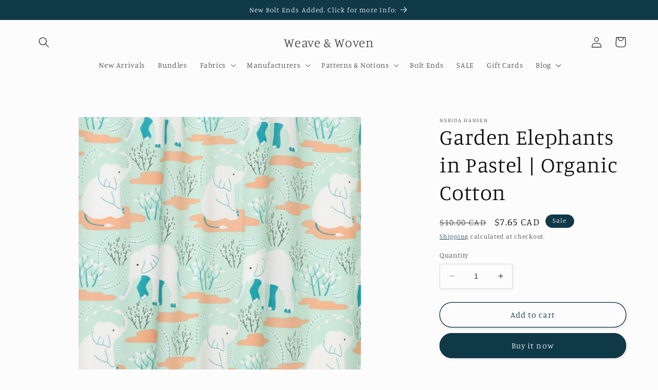

--- FILE ---
content_type: text/html; charset=utf-8
request_url: https://weaveandwoven.com/products/garden-elephants-inpastel-organic-cotton
body_size: 28084
content:
<!doctype html>
<html class="no-js" lang="en">
  <head>
    <meta charset="utf-8">
    <meta http-equiv="X-UA-Compatible" content="IE=edge">
    <meta name="viewport" content="width=device-width,initial-scale=1">
    <meta name="theme-color" content="">
    <link rel="canonical" href="https://weaveandwoven.com/products/garden-elephants-inpastel-organic-cotton">
    <link rel="preconnect" href="https://cdn.shopify.com" crossorigin><link rel="icon" type="image/png" href="//weaveandwoven.com/cdn/shop/files/Weave_Woven.png?crop=center&height=32&v=1755013618&width=32"><link rel="preconnect" href="https://fonts.shopifycdn.com" crossorigin><title>
      Garden Elephants in Pastel | Weave &amp; Woven
</title>

    
      <meta name="description" content=" Item Details: ➳ Collection: The Tiny Garden  ➳ Designer: - ➳ Manufacturer: Nerida Hansen  ➳ Weight: Quilting ➳ Material: 100% Organic Cotton (GOTS Certified) ➳ Width: 44/45” All yardage is cut in 1/2 YARD Increments straight from the bolt in a continuous length. 1 = 1/2 Yard 2 = 1 Yard 3 = 1.5 Yard 4 = 2 Yards ect...">
    

    

<meta property="og:site_name" content="Weave &amp; Woven">
<meta property="og:url" content="https://weaveandwoven.com/products/garden-elephants-inpastel-organic-cotton">
<meta property="og:title" content="Garden Elephants in Pastel | Weave &amp; Woven">
<meta property="og:type" content="product">
<meta property="og:description" content=" Item Details: ➳ Collection: The Tiny Garden  ➳ Designer: - ➳ Manufacturer: Nerida Hansen  ➳ Weight: Quilting ➳ Material: 100% Organic Cotton (GOTS Certified) ➳ Width: 44/45” All yardage is cut in 1/2 YARD Increments straight from the bolt in a continuous length. 1 = 1/2 Yard 2 = 1 Yard 3 = 1.5 Yard 4 = 2 Yards ect..."><meta property="og:image" content="http://weaveandwoven.com/cdn/shop/products/ScreenShot2020-11-19at1.29.03PM.png?v=1613429351">
  <meta property="og:image:secure_url" content="https://weaveandwoven.com/cdn/shop/products/ScreenShot2020-11-19at1.29.03PM.png?v=1613429351">
  <meta property="og:image:width" content="938">
  <meta property="og:image:height" content="940"><meta property="og:price:amount" content="7.65">
  <meta property="og:price:currency" content="CAD"><meta name="twitter:card" content="summary_large_image">
<meta name="twitter:title" content="Garden Elephants in Pastel | Weave &amp; Woven">
<meta name="twitter:description" content=" Item Details: ➳ Collection: The Tiny Garden  ➳ Designer: - ➳ Manufacturer: Nerida Hansen  ➳ Weight: Quilting ➳ Material: 100% Organic Cotton (GOTS Certified) ➳ Width: 44/45” All yardage is cut in 1/2 YARD Increments straight from the bolt in a continuous length. 1 = 1/2 Yard 2 = 1 Yard 3 = 1.5 Yard 4 = 2 Yards ect...">


    <script src="//weaveandwoven.com/cdn/shop/t/7/assets/constants.js?v=95358004781563950421682615404" defer="defer"></script>
    <script src="//weaveandwoven.com/cdn/shop/t/7/assets/pubsub.js?v=2921868252632587581682615404" defer="defer"></script>
    <script src="//weaveandwoven.com/cdn/shop/t/7/assets/global.js?v=127210358271191040921682615404" defer="defer"></script>
    <script>window.performance && window.performance.mark && window.performance.mark('shopify.content_for_header.start');</script><meta id="shopify-digital-wallet" name="shopify-digital-wallet" content="/25818168/digital_wallets/dialog">
<meta name="shopify-checkout-api-token" content="f28c645fb97f315d2ef5bdcfe1e2421c">
<meta id="in-context-paypal-metadata" data-shop-id="25818168" data-venmo-supported="false" data-environment="production" data-locale="en_US" data-paypal-v4="true" data-currency="CAD">
<link rel="alternate" hreflang="x-default" href="https://weaveandwoven.com/products/garden-elephants-inpastel-organic-cotton">
<link rel="alternate" hreflang="en-CH" href="https://weaveandwoven.com/en-ch/products/garden-elephants-inpastel-organic-cotton">
<link rel="alternate" hreflang="en-GB" href="https://weaveandwoven.com/en-ch/products/garden-elephants-inpastel-organic-cotton">
<link rel="alternate" hreflang="en-ES" href="https://weaveandwoven.com/en-ch/products/garden-elephants-inpastel-organic-cotton">
<link rel="alternate" hreflang="en-FR" href="https://weaveandwoven.com/en-ch/products/garden-elephants-inpastel-organic-cotton">
<link rel="alternate" hreflang="en-IT" href="https://weaveandwoven.com/en-ch/products/garden-elephants-inpastel-organic-cotton">
<link rel="alternate" hreflang="en-IE" href="https://weaveandwoven.com/en-ch/products/garden-elephants-inpastel-organic-cotton">
<link rel="alternate" hreflang="en-NO" href="https://weaveandwoven.com/en-ch/products/garden-elephants-inpastel-organic-cotton">
<link rel="alternate" hreflang="en-SE" href="https://weaveandwoven.com/en-ch/products/garden-elephants-inpastel-organic-cotton">
<link rel="alternate" hreflang="en-FI" href="https://weaveandwoven.com/en-ch/products/garden-elephants-inpastel-organic-cotton">
<link rel="alternate" hreflang="en-DE" href="https://weaveandwoven.com/en-ch/products/garden-elephants-inpastel-organic-cotton">
<link rel="alternate" hreflang="en-PT" href="https://weaveandwoven.com/en-ch/products/garden-elephants-inpastel-organic-cotton">
<link rel="alternate" hreflang="en-NL" href="https://weaveandwoven.com/en-ch/products/garden-elephants-inpastel-organic-cotton">
<link rel="alternate" type="application/json+oembed" href="https://weaveandwoven.com/products/garden-elephants-inpastel-organic-cotton.oembed">
<script async="async" src="/checkouts/internal/preloads.js?locale=en-CA"></script>
<script id="apple-pay-shop-capabilities" type="application/json">{"shopId":25818168,"countryCode":"CA","currencyCode":"CAD","merchantCapabilities":["supports3DS"],"merchantId":"gid:\/\/shopify\/Shop\/25818168","merchantName":"Weave \u0026 Woven","requiredBillingContactFields":["postalAddress","email","phone"],"requiredShippingContactFields":["postalAddress","email","phone"],"shippingType":"shipping","supportedNetworks":["visa","masterCard","amex","discover","interac","jcb"],"total":{"type":"pending","label":"Weave \u0026 Woven","amount":"1.00"},"shopifyPaymentsEnabled":true,"supportsSubscriptions":true}</script>
<script id="shopify-features" type="application/json">{"accessToken":"f28c645fb97f315d2ef5bdcfe1e2421c","betas":["rich-media-storefront-analytics"],"domain":"weaveandwoven.com","predictiveSearch":true,"shopId":25818168,"locale":"en"}</script>
<script>var Shopify = Shopify || {};
Shopify.shop = "weave-and-woven.myshopify.com";
Shopify.locale = "en";
Shopify.currency = {"active":"CAD","rate":"1.0"};
Shopify.country = "CA";
Shopify.theme = {"name":"Studio","id":125965140011,"schema_name":"Studio","schema_version":"9.0.0","theme_store_id":1431,"role":"main"};
Shopify.theme.handle = "null";
Shopify.theme.style = {"id":null,"handle":null};
Shopify.cdnHost = "weaveandwoven.com/cdn";
Shopify.routes = Shopify.routes || {};
Shopify.routes.root = "/";</script>
<script type="module">!function(o){(o.Shopify=o.Shopify||{}).modules=!0}(window);</script>
<script>!function(o){function n(){var o=[];function n(){o.push(Array.prototype.slice.apply(arguments))}return n.q=o,n}var t=o.Shopify=o.Shopify||{};t.loadFeatures=n(),t.autoloadFeatures=n()}(window);</script>
<script id="shop-js-analytics" type="application/json">{"pageType":"product"}</script>
<script defer="defer" async type="module" src="//weaveandwoven.com/cdn/shopifycloud/shop-js/modules/v2/client.init-shop-cart-sync_dlpDe4U9.en.esm.js"></script>
<script defer="defer" async type="module" src="//weaveandwoven.com/cdn/shopifycloud/shop-js/modules/v2/chunk.common_FunKbpTJ.esm.js"></script>
<script type="module">
  await import("//weaveandwoven.com/cdn/shopifycloud/shop-js/modules/v2/client.init-shop-cart-sync_dlpDe4U9.en.esm.js");
await import("//weaveandwoven.com/cdn/shopifycloud/shop-js/modules/v2/chunk.common_FunKbpTJ.esm.js");

  window.Shopify.SignInWithShop?.initShopCartSync?.({"fedCMEnabled":true,"windoidEnabled":true});

</script>
<script>(function() {
  var isLoaded = false;
  function asyncLoad() {
    if (isLoaded) return;
    isLoaded = true;
    var urls = ["https:\/\/lootly.io\/js\/integrations\/shopify\/script.js?shop=weave-and-woven.myshopify.com","https:\/\/chimpstatic.com\/mcjs-connected\/js\/users\/32fb16406cac4e24a0de6c987\/9fa3f6ec661c488662088b318.js?shop=weave-and-woven.myshopify.com","https:\/\/static.rechargecdn.com\/assets\/js\/widget.min.js?shop=weave-and-woven.myshopify.com","https:\/\/static.rechargecdn.com\/static\/js\/recharge.js?shop=weave-and-woven.myshopify.com","https:\/\/cloud.goldendev.win\/shopify\/show-recent-orders\/js\/show-recent-orders.js?shop=weave-and-woven.myshopify.com"];
    for (var i = 0; i < urls.length; i++) {
      var s = document.createElement('script');
      s.type = 'text/javascript';
      s.async = true;
      s.src = urls[i];
      var x = document.getElementsByTagName('script')[0];
      x.parentNode.insertBefore(s, x);
    }
  };
  if(window.attachEvent) {
    window.attachEvent('onload', asyncLoad);
  } else {
    window.addEventListener('load', asyncLoad, false);
  }
})();</script>
<script id="__st">var __st={"a":25818168,"offset":-18000,"reqid":"f0cc4cae-9629-4429-a21f-233dacf4c2bc-1765609917","pageurl":"weaveandwoven.com\/products\/garden-elephants-inpastel-organic-cotton","u":"75e520a8a82f","p":"product","rtyp":"product","rid":4848911810603};</script>
<script>window.ShopifyPaypalV4VisibilityTracking = true;</script>
<script id="captcha-bootstrap">!function(){'use strict';const t='contact',e='account',n='new_comment',o=[[t,t],['blogs',n],['comments',n],[t,'customer']],c=[[e,'customer_login'],[e,'guest_login'],[e,'recover_customer_password'],[e,'create_customer']],r=t=>t.map((([t,e])=>`form[action*='/${t}']:not([data-nocaptcha='true']) input[name='form_type'][value='${e}']`)).join(','),a=t=>()=>t?[...document.querySelectorAll(t)].map((t=>t.form)):[];function s(){const t=[...o],e=r(t);return a(e)}const i='password',u='form_key',d=['recaptcha-v3-token','g-recaptcha-response','h-captcha-response',i],f=()=>{try{return window.sessionStorage}catch{return}},m='__shopify_v',_=t=>t.elements[u];function p(t,e,n=!1){try{const o=window.sessionStorage,c=JSON.parse(o.getItem(e)),{data:r}=function(t){const{data:e,action:n}=t;return t[m]||n?{data:e,action:n}:{data:t,action:n}}(c);for(const[e,n]of Object.entries(r))t.elements[e]&&(t.elements[e].value=n);n&&o.removeItem(e)}catch(o){console.error('form repopulation failed',{error:o})}}const l='form_type',E='cptcha';function T(t){t.dataset[E]=!0}const w=window,h=w.document,L='Shopify',v='ce_forms',y='captcha';let A=!1;((t,e)=>{const n=(g='f06e6c50-85a8-45c8-87d0-21a2b65856fe',I='https://cdn.shopify.com/shopifycloud/storefront-forms-hcaptcha/ce_storefront_forms_captcha_hcaptcha.v1.5.2.iife.js',D={infoText:'Protected by hCaptcha',privacyText:'Privacy',termsText:'Terms'},(t,e,n)=>{const o=w[L][v],c=o.bindForm;if(c)return c(t,g,e,D).then(n);var r;o.q.push([[t,g,e,D],n]),r=I,A||(h.body.append(Object.assign(h.createElement('script'),{id:'captcha-provider',async:!0,src:r})),A=!0)});var g,I,D;w[L]=w[L]||{},w[L][v]=w[L][v]||{},w[L][v].q=[],w[L][y]=w[L][y]||{},w[L][y].protect=function(t,e){n(t,void 0,e),T(t)},Object.freeze(w[L][y]),function(t,e,n,w,h,L){const[v,y,A,g]=function(t,e,n){const i=e?o:[],u=t?c:[],d=[...i,...u],f=r(d),m=r(i),_=r(d.filter((([t,e])=>n.includes(e))));return[a(f),a(m),a(_),s()]}(w,h,L),I=t=>{const e=t.target;return e instanceof HTMLFormElement?e:e&&e.form},D=t=>v().includes(t);t.addEventListener('submit',(t=>{const e=I(t);if(!e)return;const n=D(e)&&!e.dataset.hcaptchaBound&&!e.dataset.recaptchaBound,o=_(e),c=g().includes(e)&&(!o||!o.value);(n||c)&&t.preventDefault(),c&&!n&&(function(t){try{if(!f())return;!function(t){const e=f();if(!e)return;const n=_(t);if(!n)return;const o=n.value;o&&e.removeItem(o)}(t);const e=Array.from(Array(32),(()=>Math.random().toString(36)[2])).join('');!function(t,e){_(t)||t.append(Object.assign(document.createElement('input'),{type:'hidden',name:u})),t.elements[u].value=e}(t,e),function(t,e){const n=f();if(!n)return;const o=[...t.querySelectorAll(`input[type='${i}']`)].map((({name:t})=>t)),c=[...d,...o],r={};for(const[a,s]of new FormData(t).entries())c.includes(a)||(r[a]=s);n.setItem(e,JSON.stringify({[m]:1,action:t.action,data:r}))}(t,e)}catch(e){console.error('failed to persist form',e)}}(e),e.submit())}));const S=(t,e)=>{t&&!t.dataset[E]&&(n(t,e.some((e=>e===t))),T(t))};for(const o of['focusin','change'])t.addEventListener(o,(t=>{const e=I(t);D(e)&&S(e,y())}));const B=e.get('form_key'),M=e.get(l),P=B&&M;t.addEventListener('DOMContentLoaded',(()=>{const t=y();if(P)for(const e of t)e.elements[l].value===M&&p(e,B);[...new Set([...A(),...v().filter((t=>'true'===t.dataset.shopifyCaptcha))])].forEach((e=>S(e,t)))}))}(h,new URLSearchParams(w.location.search),n,t,e,['guest_login'])})(!0,!0)}();</script>
<script integrity="sha256-52AcMU7V7pcBOXWImdc/TAGTFKeNjmkeM1Pvks/DTgc=" data-source-attribution="shopify.loadfeatures" defer="defer" src="//weaveandwoven.com/cdn/shopifycloud/storefront/assets/storefront/load_feature-81c60534.js" crossorigin="anonymous"></script>
<script data-source-attribution="shopify.dynamic_checkout.dynamic.init">var Shopify=Shopify||{};Shopify.PaymentButton=Shopify.PaymentButton||{isStorefrontPortableWallets:!0,init:function(){window.Shopify.PaymentButton.init=function(){};var t=document.createElement("script");t.src="https://weaveandwoven.com/cdn/shopifycloud/portable-wallets/latest/portable-wallets.en.js",t.type="module",document.head.appendChild(t)}};
</script>
<script data-source-attribution="shopify.dynamic_checkout.buyer_consent">
  function portableWalletsHideBuyerConsent(e){var t=document.getElementById("shopify-buyer-consent"),n=document.getElementById("shopify-subscription-policy-button");t&&n&&(t.classList.add("hidden"),t.setAttribute("aria-hidden","true"),n.removeEventListener("click",e))}function portableWalletsShowBuyerConsent(e){var t=document.getElementById("shopify-buyer-consent"),n=document.getElementById("shopify-subscription-policy-button");t&&n&&(t.classList.remove("hidden"),t.removeAttribute("aria-hidden"),n.addEventListener("click",e))}window.Shopify?.PaymentButton&&(window.Shopify.PaymentButton.hideBuyerConsent=portableWalletsHideBuyerConsent,window.Shopify.PaymentButton.showBuyerConsent=portableWalletsShowBuyerConsent);
</script>
<script>
  function portableWalletsCleanup(e){e&&e.src&&console.error("Failed to load portable wallets script "+e.src);var t=document.querySelectorAll("shopify-accelerated-checkout .shopify-payment-button__skeleton, shopify-accelerated-checkout-cart .wallet-cart-button__skeleton"),e=document.getElementById("shopify-buyer-consent");for(let e=0;e<t.length;e++)t[e].remove();e&&e.remove()}function portableWalletsNotLoadedAsModule(e){e instanceof ErrorEvent&&"string"==typeof e.message&&e.message.includes("import.meta")&&"string"==typeof e.filename&&e.filename.includes("portable-wallets")&&(window.removeEventListener("error",portableWalletsNotLoadedAsModule),window.Shopify.PaymentButton.failedToLoad=e,"loading"===document.readyState?document.addEventListener("DOMContentLoaded",window.Shopify.PaymentButton.init):window.Shopify.PaymentButton.init())}window.addEventListener("error",portableWalletsNotLoadedAsModule);
</script>

<script type="module" src="https://weaveandwoven.com/cdn/shopifycloud/portable-wallets/latest/portable-wallets.en.js" onError="portableWalletsCleanup(this)" crossorigin="anonymous"></script>
<script nomodule>
  document.addEventListener("DOMContentLoaded", portableWalletsCleanup);
</script>

<link id="shopify-accelerated-checkout-styles" rel="stylesheet" media="screen" href="https://weaveandwoven.com/cdn/shopifycloud/portable-wallets/latest/accelerated-checkout-backwards-compat.css" crossorigin="anonymous">
<style id="shopify-accelerated-checkout-cart">
        #shopify-buyer-consent {
  margin-top: 1em;
  display: inline-block;
  width: 100%;
}

#shopify-buyer-consent.hidden {
  display: none;
}

#shopify-subscription-policy-button {
  background: none;
  border: none;
  padding: 0;
  text-decoration: underline;
  font-size: inherit;
  cursor: pointer;
}

#shopify-subscription-policy-button::before {
  box-shadow: none;
}

      </style>
<script id="sections-script" data-sections="header" defer="defer" src="//weaveandwoven.com/cdn/shop/t/7/compiled_assets/scripts.js?1908"></script>
<script>window.performance && window.performance.mark && window.performance.mark('shopify.content_for_header.end');</script>


    <style data-shopify>
      @font-face {
  font-family: Manuale;
  font-weight: 300;
  font-style: normal;
  font-display: swap;
  src: url("//weaveandwoven.com/cdn/fonts/manuale/manuale_n3.0baac6564b6ed416af2c179e69ad2689bd829f1a.woff2") format("woff2"),
       url("//weaveandwoven.com/cdn/fonts/manuale/manuale_n3.3b80020a9032b8fdf9b79d72323aacd37cfccc1f.woff") format("woff");
}

      @font-face {
  font-family: Manuale;
  font-weight: 700;
  font-style: normal;
  font-display: swap;
  src: url("//weaveandwoven.com/cdn/fonts/manuale/manuale_n7.3ba047f22d4f96763fb98130d717aa23f3693e91.woff2") format("woff2"),
       url("//weaveandwoven.com/cdn/fonts/manuale/manuale_n7.d41567120e3bfda7b74704ba4a90a9bcb1d16998.woff") format("woff");
}

      @font-face {
  font-family: Manuale;
  font-weight: 300;
  font-style: italic;
  font-display: swap;
  src: url("//weaveandwoven.com/cdn/fonts/manuale/manuale_i3.8cbe945d7f8e216c7231bccf91cc310dd97f8ab7.woff2") format("woff2"),
       url("//weaveandwoven.com/cdn/fonts/manuale/manuale_i3.b7e6796aef798c07921d6148fdfe101e7b005e4c.woff") format("woff");
}

      @font-face {
  font-family: Manuale;
  font-weight: 700;
  font-style: italic;
  font-display: swap;
  src: url("//weaveandwoven.com/cdn/fonts/manuale/manuale_i7.3e507417c47b4832577c8acf727857a21bf11116.woff2") format("woff2"),
       url("//weaveandwoven.com/cdn/fonts/manuale/manuale_i7.eb96031fac61588a1dde990db53eb087563603d7.woff") format("woff");
}

      @font-face {
  font-family: Manuale;
  font-weight: 300;
  font-style: normal;
  font-display: swap;
  src: url("//weaveandwoven.com/cdn/fonts/manuale/manuale_n3.0baac6564b6ed416af2c179e69ad2689bd829f1a.woff2") format("woff2"),
       url("//weaveandwoven.com/cdn/fonts/manuale/manuale_n3.3b80020a9032b8fdf9b79d72323aacd37cfccc1f.woff") format("woff");
}


      :root {
        --font-body-family: Manuale, serif;
        --font-body-style: normal;
        --font-body-weight: 300;
        --font-body-weight-bold: 600;

        --font-heading-family: Manuale, serif;
        --font-heading-style: normal;
        --font-heading-weight: 300;

        --font-body-scale: 1.05;
        --font-heading-scale: 1.0;

        --color-base-text: 13, 12, 13;
        --color-shadow: 13, 12, 13;
        --color-base-background-1: 252, 252, 252;
        --color-base-background-2: 235, 236, 237;
        --color-base-solid-button-labels: 252, 252, 252;
        --color-base-outline-button-labels: 5, 44, 70;
        --color-base-accent-1: 16, 57, 72;
        --color-base-accent-2: 16, 57, 72;
        --payment-terms-background-color: #fcfcfc;

        --gradient-base-background-1: #fcfcfc;
        --gradient-base-background-2: #ebeced;
        --gradient-base-accent-1: #103948;
        --gradient-base-accent-2: #103948;

        --media-padding: px;
        --media-border-opacity: 0.05;
        --media-border-width: 0px;
        --media-radius: 0px;
        --media-shadow-opacity: 0.0;
        --media-shadow-horizontal-offset: 0px;
        --media-shadow-vertical-offset: 0px;
        --media-shadow-blur-radius: 0px;
        --media-shadow-visible: 0;

        --page-width: 120rem;
        --page-width-margin: 0rem;

        --product-card-image-padding: 0.0rem;
        --product-card-corner-radius: 0.0rem;
        --product-card-text-alignment: center;
        --product-card-border-width: 0.0rem;
        --product-card-border-opacity: 0.1;
        --product-card-shadow-opacity: 0.1;
        --product-card-shadow-visible: 1;
        --product-card-shadow-horizontal-offset: 0.0rem;
        --product-card-shadow-vertical-offset: 0.0rem;
        --product-card-shadow-blur-radius: 0.0rem;

        --collection-card-image-padding: 0.0rem;
        --collection-card-corner-radius: 0.0rem;
        --collection-card-text-alignment: center;
        --collection-card-border-width: 0.0rem;
        --collection-card-border-opacity: 0.1;
        --collection-card-shadow-opacity: 0.1;
        --collection-card-shadow-visible: 1;
        --collection-card-shadow-horizontal-offset: 0.0rem;
        --collection-card-shadow-vertical-offset: 0.0rem;
        --collection-card-shadow-blur-radius: 0.0rem;

        --blog-card-image-padding: 0.0rem;
        --blog-card-corner-radius: 0.0rem;
        --blog-card-text-alignment: center;
        --blog-card-border-width: 0.0rem;
        --blog-card-border-opacity: 0.1;
        --blog-card-shadow-opacity: 0.1;
        --blog-card-shadow-visible: 1;
        --blog-card-shadow-horizontal-offset: 0.0rem;
        --blog-card-shadow-vertical-offset: 0.0rem;
        --blog-card-shadow-blur-radius: 0.0rem;

        --badge-corner-radius: 4.0rem;

        --popup-border-width: 0px;
        --popup-border-opacity: 0.1;
        --popup-corner-radius: 0px;
        --popup-shadow-opacity: 0.1;
        --popup-shadow-horizontal-offset: 6px;
        --popup-shadow-vertical-offset: 6px;
        --popup-shadow-blur-radius: 25px;

        --drawer-border-width: 1px;
        --drawer-border-opacity: 0.1;
        --drawer-shadow-opacity: 0.0;
        --drawer-shadow-horizontal-offset: 0px;
        --drawer-shadow-vertical-offset: 0px;
        --drawer-shadow-blur-radius: 0px;

        --spacing-sections-desktop: 0px;
        --spacing-sections-mobile: 0px;

        --grid-desktop-vertical-spacing: 40px;
        --grid-desktop-horizontal-spacing: 40px;
        --grid-mobile-vertical-spacing: 20px;
        --grid-mobile-horizontal-spacing: 20px;

        --text-boxes-border-opacity: 0.0;
        --text-boxes-border-width: 0px;
        --text-boxes-radius: 0px;
        --text-boxes-shadow-opacity: 0.0;
        --text-boxes-shadow-visible: 0;
        --text-boxes-shadow-horizontal-offset: 0px;
        --text-boxes-shadow-vertical-offset: 0px;
        --text-boxes-shadow-blur-radius: 0px;

        --buttons-radius: 40px;
        --buttons-radius-outset: 41px;
        --buttons-border-width: 1px;
        --buttons-border-opacity: 1.0;
        --buttons-shadow-opacity: 0.1;
        --buttons-shadow-visible: 1;
        --buttons-shadow-horizontal-offset: 2px;
        --buttons-shadow-vertical-offset: 2px;
        --buttons-shadow-blur-radius: 5px;
        --buttons-border-offset: 0.3px;

        --inputs-radius: 2px;
        --inputs-border-width: 1px;
        --inputs-border-opacity: 0.15;
        --inputs-shadow-opacity: 0.05;
        --inputs-shadow-horizontal-offset: 2px;
        --inputs-margin-offset: 2px;
        --inputs-shadow-vertical-offset: 2px;
        --inputs-shadow-blur-radius: 5px;
        --inputs-radius-outset: 3px;

        --variant-pills-radius: 40px;
        --variant-pills-border-width: 1px;
        --variant-pills-border-opacity: 0.55;
        --variant-pills-shadow-opacity: 0.0;
        --variant-pills-shadow-horizontal-offset: 0px;
        --variant-pills-shadow-vertical-offset: 0px;
        --variant-pills-shadow-blur-radius: 0px;
      }

      *,
      *::before,
      *::after {
        box-sizing: inherit;
      }

      html {
        box-sizing: border-box;
        font-size: calc(var(--font-body-scale) * 62.5%);
        height: 100%;
      }

      body {
        display: grid;
        grid-template-rows: auto auto 1fr auto;
        grid-template-columns: 100%;
        min-height: 100%;
        margin: 0;
        font-size: 1.5rem;
        letter-spacing: 0.06rem;
        line-height: calc(1 + 0.8 / var(--font-body-scale));
        font-family: var(--font-body-family);
        font-style: var(--font-body-style);
        font-weight: var(--font-body-weight);
      }

      @media screen and (min-width: 750px) {
        body {
          font-size: 1.6rem;
        }
      }
    </style>

    <link href="//weaveandwoven.com/cdn/shop/t/7/assets/base.css?v=140624990073879848751682615402" rel="stylesheet" type="text/css" media="all" />
<link rel="preload" as="font" href="//weaveandwoven.com/cdn/fonts/manuale/manuale_n3.0baac6564b6ed416af2c179e69ad2689bd829f1a.woff2" type="font/woff2" crossorigin><link rel="preload" as="font" href="//weaveandwoven.com/cdn/fonts/manuale/manuale_n3.0baac6564b6ed416af2c179e69ad2689bd829f1a.woff2" type="font/woff2" crossorigin><link rel="stylesheet" href="//weaveandwoven.com/cdn/shop/t/7/assets/component-predictive-search.css?v=85913294783299393391682615403" media="print" onload="this.media='all'"><script>document.documentElement.className = document.documentElement.className.replace('no-js', 'js');
    if (Shopify.designMode) {
      document.documentElement.classList.add('shopify-design-mode');
    }
    </script>
  <link href="https://monorail-edge.shopifysvc.com" rel="dns-prefetch">
<script>(function(){if ("sendBeacon" in navigator && "performance" in window) {try {var session_token_from_headers = performance.getEntriesByType('navigation')[0].serverTiming.find(x => x.name == '_s').description;} catch {var session_token_from_headers = undefined;}var session_cookie_matches = document.cookie.match(/_shopify_s=([^;]*)/);var session_token_from_cookie = session_cookie_matches && session_cookie_matches.length === 2 ? session_cookie_matches[1] : "";var session_token = session_token_from_headers || session_token_from_cookie || "";function handle_abandonment_event(e) {var entries = performance.getEntries().filter(function(entry) {return /monorail-edge.shopifysvc.com/.test(entry.name);});if (!window.abandonment_tracked && entries.length === 0) {window.abandonment_tracked = true;var currentMs = Date.now();var navigation_start = performance.timing.navigationStart;var payload = {shop_id: 25818168,url: window.location.href,navigation_start,duration: currentMs - navigation_start,session_token,page_type: "product"};window.navigator.sendBeacon("https://monorail-edge.shopifysvc.com/v1/produce", JSON.stringify({schema_id: "online_store_buyer_site_abandonment/1.1",payload: payload,metadata: {event_created_at_ms: currentMs,event_sent_at_ms: currentMs}}));}}window.addEventListener('pagehide', handle_abandonment_event);}}());</script>
<script id="web-pixels-manager-setup">(function e(e,d,r,n,o){if(void 0===o&&(o={}),!Boolean(null===(a=null===(i=window.Shopify)||void 0===i?void 0:i.analytics)||void 0===a?void 0:a.replayQueue)){var i,a;window.Shopify=window.Shopify||{};var t=window.Shopify;t.analytics=t.analytics||{};var s=t.analytics;s.replayQueue=[],s.publish=function(e,d,r){return s.replayQueue.push([e,d,r]),!0};try{self.performance.mark("wpm:start")}catch(e){}var l=function(){var e={modern:/Edge?\/(1{2}[4-9]|1[2-9]\d|[2-9]\d{2}|\d{4,})\.\d+(\.\d+|)|Firefox\/(1{2}[4-9]|1[2-9]\d|[2-9]\d{2}|\d{4,})\.\d+(\.\d+|)|Chrom(ium|e)\/(9{2}|\d{3,})\.\d+(\.\d+|)|(Maci|X1{2}).+ Version\/(15\.\d+|(1[6-9]|[2-9]\d|\d{3,})\.\d+)([,.]\d+|)( \(\w+\)|)( Mobile\/\w+|) Safari\/|Chrome.+OPR\/(9{2}|\d{3,})\.\d+\.\d+|(CPU[ +]OS|iPhone[ +]OS|CPU[ +]iPhone|CPU IPhone OS|CPU iPad OS)[ +]+(15[._]\d+|(1[6-9]|[2-9]\d|\d{3,})[._]\d+)([._]\d+|)|Android:?[ /-](13[3-9]|1[4-9]\d|[2-9]\d{2}|\d{4,})(\.\d+|)(\.\d+|)|Android.+Firefox\/(13[5-9]|1[4-9]\d|[2-9]\d{2}|\d{4,})\.\d+(\.\d+|)|Android.+Chrom(ium|e)\/(13[3-9]|1[4-9]\d|[2-9]\d{2}|\d{4,})\.\d+(\.\d+|)|SamsungBrowser\/([2-9]\d|\d{3,})\.\d+/,legacy:/Edge?\/(1[6-9]|[2-9]\d|\d{3,})\.\d+(\.\d+|)|Firefox\/(5[4-9]|[6-9]\d|\d{3,})\.\d+(\.\d+|)|Chrom(ium|e)\/(5[1-9]|[6-9]\d|\d{3,})\.\d+(\.\d+|)([\d.]+$|.*Safari\/(?![\d.]+ Edge\/[\d.]+$))|(Maci|X1{2}).+ Version\/(10\.\d+|(1[1-9]|[2-9]\d|\d{3,})\.\d+)([,.]\d+|)( \(\w+\)|)( Mobile\/\w+|) Safari\/|Chrome.+OPR\/(3[89]|[4-9]\d|\d{3,})\.\d+\.\d+|(CPU[ +]OS|iPhone[ +]OS|CPU[ +]iPhone|CPU IPhone OS|CPU iPad OS)[ +]+(10[._]\d+|(1[1-9]|[2-9]\d|\d{3,})[._]\d+)([._]\d+|)|Android:?[ /-](13[3-9]|1[4-9]\d|[2-9]\d{2}|\d{4,})(\.\d+|)(\.\d+|)|Mobile Safari.+OPR\/([89]\d|\d{3,})\.\d+\.\d+|Android.+Firefox\/(13[5-9]|1[4-9]\d|[2-9]\d{2}|\d{4,})\.\d+(\.\d+|)|Android.+Chrom(ium|e)\/(13[3-9]|1[4-9]\d|[2-9]\d{2}|\d{4,})\.\d+(\.\d+|)|Android.+(UC? ?Browser|UCWEB|U3)[ /]?(15\.([5-9]|\d{2,})|(1[6-9]|[2-9]\d|\d{3,})\.\d+)\.\d+|SamsungBrowser\/(5\.\d+|([6-9]|\d{2,})\.\d+)|Android.+MQ{2}Browser\/(14(\.(9|\d{2,})|)|(1[5-9]|[2-9]\d|\d{3,})(\.\d+|))(\.\d+|)|K[Aa][Ii]OS\/(3\.\d+|([4-9]|\d{2,})\.\d+)(\.\d+|)/},d=e.modern,r=e.legacy,n=navigator.userAgent;return n.match(d)?"modern":n.match(r)?"legacy":"unknown"}(),u="modern"===l?"modern":"legacy",c=(null!=n?n:{modern:"",legacy:""})[u],f=function(e){return[e.baseUrl,"/wpm","/b",e.hashVersion,"modern"===e.buildTarget?"m":"l",".js"].join("")}({baseUrl:d,hashVersion:r,buildTarget:u}),m=function(e){var d=e.version,r=e.bundleTarget,n=e.surface,o=e.pageUrl,i=e.monorailEndpoint;return{emit:function(e){var a=e.status,t=e.errorMsg,s=(new Date).getTime(),l=JSON.stringify({metadata:{event_sent_at_ms:s},events:[{schema_id:"web_pixels_manager_load/3.1",payload:{version:d,bundle_target:r,page_url:o,status:a,surface:n,error_msg:t},metadata:{event_created_at_ms:s}}]});if(!i)return console&&console.warn&&console.warn("[Web Pixels Manager] No Monorail endpoint provided, skipping logging."),!1;try{return self.navigator.sendBeacon.bind(self.navigator)(i,l)}catch(e){}var u=new XMLHttpRequest;try{return u.open("POST",i,!0),u.setRequestHeader("Content-Type","text/plain"),u.send(l),!0}catch(e){return console&&console.warn&&console.warn("[Web Pixels Manager] Got an unhandled error while logging to Monorail."),!1}}}}({version:r,bundleTarget:l,surface:e.surface,pageUrl:self.location.href,monorailEndpoint:e.monorailEndpoint});try{o.browserTarget=l,function(e){var d=e.src,r=e.async,n=void 0===r||r,o=e.onload,i=e.onerror,a=e.sri,t=e.scriptDataAttributes,s=void 0===t?{}:t,l=document.createElement("script"),u=document.querySelector("head"),c=document.querySelector("body");if(l.async=n,l.src=d,a&&(l.integrity=a,l.crossOrigin="anonymous"),s)for(var f in s)if(Object.prototype.hasOwnProperty.call(s,f))try{l.dataset[f]=s[f]}catch(e){}if(o&&l.addEventListener("load",o),i&&l.addEventListener("error",i),u)u.appendChild(l);else{if(!c)throw new Error("Did not find a head or body element to append the script");c.appendChild(l)}}({src:f,async:!0,onload:function(){if(!function(){var e,d;return Boolean(null===(d=null===(e=window.Shopify)||void 0===e?void 0:e.analytics)||void 0===d?void 0:d.initialized)}()){var d=window.webPixelsManager.init(e)||void 0;if(d){var r=window.Shopify.analytics;r.replayQueue.forEach((function(e){var r=e[0],n=e[1],o=e[2];d.publishCustomEvent(r,n,o)})),r.replayQueue=[],r.publish=d.publishCustomEvent,r.visitor=d.visitor,r.initialized=!0}}},onerror:function(){return m.emit({status:"failed",errorMsg:"".concat(f," has failed to load")})},sri:function(e){var d=/^sha384-[A-Za-z0-9+/=]+$/;return"string"==typeof e&&d.test(e)}(c)?c:"",scriptDataAttributes:o}),m.emit({status:"loading"})}catch(e){m.emit({status:"failed",errorMsg:(null==e?void 0:e.message)||"Unknown error"})}}})({shopId: 25818168,storefrontBaseUrl: "https://weaveandwoven.com",extensionsBaseUrl: "https://extensions.shopifycdn.com/cdn/shopifycloud/web-pixels-manager",monorailEndpoint: "https://monorail-edge.shopifysvc.com/unstable/produce_batch",surface: "storefront-renderer",enabledBetaFlags: ["2dca8a86"],webPixelsConfigList: [{"id":"40468523","configuration":"{\"tagID\":\"2614048462506\"}","eventPayloadVersion":"v1","runtimeContext":"STRICT","scriptVersion":"18031546ee651571ed29edbe71a3550b","type":"APP","apiClientId":3009811,"privacyPurposes":["ANALYTICS","MARKETING","SALE_OF_DATA"],"dataSharingAdjustments":{"protectedCustomerApprovalScopes":["read_customer_address","read_customer_email","read_customer_name","read_customer_personal_data","read_customer_phone"]}},{"id":"85262379","eventPayloadVersion":"v1","runtimeContext":"LAX","scriptVersion":"1","type":"CUSTOM","privacyPurposes":["ANALYTICS"],"name":"Google Analytics tag (migrated)"},{"id":"shopify-app-pixel","configuration":"{}","eventPayloadVersion":"v1","runtimeContext":"STRICT","scriptVersion":"0450","apiClientId":"shopify-pixel","type":"APP","privacyPurposes":["ANALYTICS","MARKETING"]},{"id":"shopify-custom-pixel","eventPayloadVersion":"v1","runtimeContext":"LAX","scriptVersion":"0450","apiClientId":"shopify-pixel","type":"CUSTOM","privacyPurposes":["ANALYTICS","MARKETING"]}],isMerchantRequest: false,initData: {"shop":{"name":"Weave \u0026 Woven","paymentSettings":{"currencyCode":"CAD"},"myshopifyDomain":"weave-and-woven.myshopify.com","countryCode":"CA","storefrontUrl":"https:\/\/weaveandwoven.com"},"customer":null,"cart":null,"checkout":null,"productVariants":[{"price":{"amount":7.65,"currencyCode":"CAD"},"product":{"title":"Garden Elephants in Pastel | Organic Cotton","vendor":"Nerida Hansen","id":"4848911810603","untranslatedTitle":"Garden Elephants in Pastel | Organic Cotton","url":"\/products\/garden-elephants-inpastel-organic-cotton","type":"Quilting Cotton"},"id":"32997825642539","image":{"src":"\/\/weaveandwoven.com\/cdn\/shop\/products\/ScreenShot2020-11-19at1.29.03PM.png?v=1613429351"},"sku":"","title":"Default Title","untranslatedTitle":"Default Title"}],"purchasingCompany":null},},"https://weaveandwoven.com/cdn","ae1676cfwd2530674p4253c800m34e853cb",{"modern":"","legacy":""},{"shopId":"25818168","storefrontBaseUrl":"https:\/\/weaveandwoven.com","extensionBaseUrl":"https:\/\/extensions.shopifycdn.com\/cdn\/shopifycloud\/web-pixels-manager","surface":"storefront-renderer","enabledBetaFlags":"[\"2dca8a86\"]","isMerchantRequest":"false","hashVersion":"ae1676cfwd2530674p4253c800m34e853cb","publish":"custom","events":"[[\"page_viewed\",{}],[\"product_viewed\",{\"productVariant\":{\"price\":{\"amount\":7.65,\"currencyCode\":\"CAD\"},\"product\":{\"title\":\"Garden Elephants in Pastel | Organic Cotton\",\"vendor\":\"Nerida Hansen\",\"id\":\"4848911810603\",\"untranslatedTitle\":\"Garden Elephants in Pastel | Organic Cotton\",\"url\":\"\/products\/garden-elephants-inpastel-organic-cotton\",\"type\":\"Quilting Cotton\"},\"id\":\"32997825642539\",\"image\":{\"src\":\"\/\/weaveandwoven.com\/cdn\/shop\/products\/ScreenShot2020-11-19at1.29.03PM.png?v=1613429351\"},\"sku\":\"\",\"title\":\"Default Title\",\"untranslatedTitle\":\"Default Title\"}}]]"});</script><script>
  window.ShopifyAnalytics = window.ShopifyAnalytics || {};
  window.ShopifyAnalytics.meta = window.ShopifyAnalytics.meta || {};
  window.ShopifyAnalytics.meta.currency = 'CAD';
  var meta = {"product":{"id":4848911810603,"gid":"gid:\/\/shopify\/Product\/4848911810603","vendor":"Nerida Hansen","type":"Quilting Cotton","variants":[{"id":32997825642539,"price":765,"name":"Garden Elephants in Pastel | Organic Cotton","public_title":null,"sku":""}],"remote":false},"page":{"pageType":"product","resourceType":"product","resourceId":4848911810603}};
  for (var attr in meta) {
    window.ShopifyAnalytics.meta[attr] = meta[attr];
  }
</script>
<script class="analytics">
  (function () {
    var customDocumentWrite = function(content) {
      var jquery = null;

      if (window.jQuery) {
        jquery = window.jQuery;
      } else if (window.Checkout && window.Checkout.$) {
        jquery = window.Checkout.$;
      }

      if (jquery) {
        jquery('body').append(content);
      }
    };

    var hasLoggedConversion = function(token) {
      if (token) {
        return document.cookie.indexOf('loggedConversion=' + token) !== -1;
      }
      return false;
    }

    var setCookieIfConversion = function(token) {
      if (token) {
        var twoMonthsFromNow = new Date(Date.now());
        twoMonthsFromNow.setMonth(twoMonthsFromNow.getMonth() + 2);

        document.cookie = 'loggedConversion=' + token + '; expires=' + twoMonthsFromNow;
      }
    }

    var trekkie = window.ShopifyAnalytics.lib = window.trekkie = window.trekkie || [];
    if (trekkie.integrations) {
      return;
    }
    trekkie.methods = [
      'identify',
      'page',
      'ready',
      'track',
      'trackForm',
      'trackLink'
    ];
    trekkie.factory = function(method) {
      return function() {
        var args = Array.prototype.slice.call(arguments);
        args.unshift(method);
        trekkie.push(args);
        return trekkie;
      };
    };
    for (var i = 0; i < trekkie.methods.length; i++) {
      var key = trekkie.methods[i];
      trekkie[key] = trekkie.factory(key);
    }
    trekkie.load = function(config) {
      trekkie.config = config || {};
      trekkie.config.initialDocumentCookie = document.cookie;
      var first = document.getElementsByTagName('script')[0];
      var script = document.createElement('script');
      script.type = 'text/javascript';
      script.onerror = function(e) {
        var scriptFallback = document.createElement('script');
        scriptFallback.type = 'text/javascript';
        scriptFallback.onerror = function(error) {
                var Monorail = {
      produce: function produce(monorailDomain, schemaId, payload) {
        var currentMs = new Date().getTime();
        var event = {
          schema_id: schemaId,
          payload: payload,
          metadata: {
            event_created_at_ms: currentMs,
            event_sent_at_ms: currentMs
          }
        };
        return Monorail.sendRequest("https://" + monorailDomain + "/v1/produce", JSON.stringify(event));
      },
      sendRequest: function sendRequest(endpointUrl, payload) {
        // Try the sendBeacon API
        if (window && window.navigator && typeof window.navigator.sendBeacon === 'function' && typeof window.Blob === 'function' && !Monorail.isIos12()) {
          var blobData = new window.Blob([payload], {
            type: 'text/plain'
          });

          if (window.navigator.sendBeacon(endpointUrl, blobData)) {
            return true;
          } // sendBeacon was not successful

        } // XHR beacon

        var xhr = new XMLHttpRequest();

        try {
          xhr.open('POST', endpointUrl);
          xhr.setRequestHeader('Content-Type', 'text/plain');
          xhr.send(payload);
        } catch (e) {
          console.log(e);
        }

        return false;
      },
      isIos12: function isIos12() {
        return window.navigator.userAgent.lastIndexOf('iPhone; CPU iPhone OS 12_') !== -1 || window.navigator.userAgent.lastIndexOf('iPad; CPU OS 12_') !== -1;
      }
    };
    Monorail.produce('monorail-edge.shopifysvc.com',
      'trekkie_storefront_load_errors/1.1',
      {shop_id: 25818168,
      theme_id: 125965140011,
      app_name: "storefront",
      context_url: window.location.href,
      source_url: "//weaveandwoven.com/cdn/s/trekkie.storefront.1a0636ab3186d698599065cb6ce9903ebacdd71a.min.js"});

        };
        scriptFallback.async = true;
        scriptFallback.src = '//weaveandwoven.com/cdn/s/trekkie.storefront.1a0636ab3186d698599065cb6ce9903ebacdd71a.min.js';
        first.parentNode.insertBefore(scriptFallback, first);
      };
      script.async = true;
      script.src = '//weaveandwoven.com/cdn/s/trekkie.storefront.1a0636ab3186d698599065cb6ce9903ebacdd71a.min.js';
      first.parentNode.insertBefore(script, first);
    };
    trekkie.load(
      {"Trekkie":{"appName":"storefront","development":false,"defaultAttributes":{"shopId":25818168,"isMerchantRequest":null,"themeId":125965140011,"themeCityHash":"14550767485226771101","contentLanguage":"en","currency":"CAD","eventMetadataId":"15174375-dfbd-4ccc-bf78-45365c826167"},"isServerSideCookieWritingEnabled":true,"monorailRegion":"shop_domain"},"Session Attribution":{},"S2S":{"facebookCapiEnabled":false,"source":"trekkie-storefront-renderer","apiClientId":580111}}
    );

    var loaded = false;
    trekkie.ready(function() {
      if (loaded) return;
      loaded = true;

      window.ShopifyAnalytics.lib = window.trekkie;

      var originalDocumentWrite = document.write;
      document.write = customDocumentWrite;
      try { window.ShopifyAnalytics.merchantGoogleAnalytics.call(this); } catch(error) {};
      document.write = originalDocumentWrite;

      window.ShopifyAnalytics.lib.page(null,{"pageType":"product","resourceType":"product","resourceId":4848911810603,"shopifyEmitted":true});

      var match = window.location.pathname.match(/checkouts\/(.+)\/(thank_you|post_purchase)/)
      var token = match? match[1]: undefined;
      if (!hasLoggedConversion(token)) {
        setCookieIfConversion(token);
        window.ShopifyAnalytics.lib.track("Viewed Product",{"currency":"CAD","variantId":32997825642539,"productId":4848911810603,"productGid":"gid:\/\/shopify\/Product\/4848911810603","name":"Garden Elephants in Pastel | Organic Cotton","price":"7.65","sku":"","brand":"Nerida Hansen","variant":null,"category":"Quilting Cotton","nonInteraction":true,"remote":false},undefined,undefined,{"shopifyEmitted":true});
      window.ShopifyAnalytics.lib.track("monorail:\/\/trekkie_storefront_viewed_product\/1.1",{"currency":"CAD","variantId":32997825642539,"productId":4848911810603,"productGid":"gid:\/\/shopify\/Product\/4848911810603","name":"Garden Elephants in Pastel | Organic Cotton","price":"7.65","sku":"","brand":"Nerida Hansen","variant":null,"category":"Quilting Cotton","nonInteraction":true,"remote":false,"referer":"https:\/\/weaveandwoven.com\/products\/garden-elephants-inpastel-organic-cotton"});
      }
    });


        var eventsListenerScript = document.createElement('script');
        eventsListenerScript.async = true;
        eventsListenerScript.src = "//weaveandwoven.com/cdn/shopifycloud/storefront/assets/shop_events_listener-3da45d37.js";
        document.getElementsByTagName('head')[0].appendChild(eventsListenerScript);

})();</script>
  <script>
  if (!window.ga || (window.ga && typeof window.ga !== 'function')) {
    window.ga = function ga() {
      (window.ga.q = window.ga.q || []).push(arguments);
      if (window.Shopify && window.Shopify.analytics && typeof window.Shopify.analytics.publish === 'function') {
        window.Shopify.analytics.publish("ga_stub_called", {}, {sendTo: "google_osp_migration"});
      }
      console.error("Shopify's Google Analytics stub called with:", Array.from(arguments), "\nSee https://help.shopify.com/manual/promoting-marketing/pixels/pixel-migration#google for more information.");
    };
    if (window.Shopify && window.Shopify.analytics && typeof window.Shopify.analytics.publish === 'function') {
      window.Shopify.analytics.publish("ga_stub_initialized", {}, {sendTo: "google_osp_migration"});
    }
  }
</script>
<script
  defer
  src="https://weaveandwoven.com/cdn/shopifycloud/perf-kit/shopify-perf-kit-2.1.2.min.js"
  data-application="storefront-renderer"
  data-shop-id="25818168"
  data-render-region="gcp-us-central1"
  data-page-type="product"
  data-theme-instance-id="125965140011"
  data-theme-name="Studio"
  data-theme-version="9.0.0"
  data-monorail-region="shop_domain"
  data-resource-timing-sampling-rate="10"
  data-shs="true"
  data-shs-beacon="true"
  data-shs-export-with-fetch="true"
  data-shs-logs-sample-rate="1"
  data-shs-beacon-endpoint="https://weaveandwoven.com/api/collect"
></script>
</head>

  <body class="gradient">
    <a class="skip-to-content-link button visually-hidden" href="#MainContent">
      Skip to content
    </a><!-- BEGIN sections: header-group -->
<div id="shopify-section-sections--15133975871531__announcement-bar" class="shopify-section shopify-section-group-header-group announcement-bar-section"><div class="announcement-bar color-accent-1 gradient" role="region" aria-label="Announcement" ><a href="/collections/remnants" class="announcement-bar__link link link--text focus-inset animate-arrow"><div class="page-width">
                <p class="announcement-bar__message center h5">
                  <span>New Bolt Ends Added. Click for more Info:</span><svg
  viewBox="0 0 14 10"
  fill="none"
  aria-hidden="true"
  focusable="false"
  class="icon icon-arrow"
  xmlns="http://www.w3.org/2000/svg"
>
  <path fill-rule="evenodd" clip-rule="evenodd" d="M8.537.808a.5.5 0 01.817-.162l4 4a.5.5 0 010 .708l-4 4a.5.5 0 11-.708-.708L11.793 5.5H1a.5.5 0 010-1h10.793L8.646 1.354a.5.5 0 01-.109-.546z" fill="currentColor">
</svg>

</p>
              </div></a></div>
</div><div id="shopify-section-sections--15133975871531__header" class="shopify-section shopify-section-group-header-group section-header"><link rel="stylesheet" href="//weaveandwoven.com/cdn/shop/t/7/assets/component-list-menu.css?v=151968516119678728991682615403" media="print" onload="this.media='all'">
<link rel="stylesheet" href="//weaveandwoven.com/cdn/shop/t/7/assets/component-search.css?v=184225813856820874251682615403" media="print" onload="this.media='all'">
<link rel="stylesheet" href="//weaveandwoven.com/cdn/shop/t/7/assets/component-menu-drawer.css?v=94074963897493609391682615403" media="print" onload="this.media='all'">
<link rel="stylesheet" href="//weaveandwoven.com/cdn/shop/t/7/assets/component-cart-notification.css?v=108833082844665799571682615403" media="print" onload="this.media='all'">
<link rel="stylesheet" href="//weaveandwoven.com/cdn/shop/t/7/assets/component-cart-items.css?v=29412722223528841861682615403" media="print" onload="this.media='all'"><link rel="stylesheet" href="//weaveandwoven.com/cdn/shop/t/7/assets/component-price.css?v=65402837579211014041682615403" media="print" onload="this.media='all'">
  <link rel="stylesheet" href="//weaveandwoven.com/cdn/shop/t/7/assets/component-loading-overlay.css?v=167310470843593579841682615403" media="print" onload="this.media='all'"><noscript><link href="//weaveandwoven.com/cdn/shop/t/7/assets/component-list-menu.css?v=151968516119678728991682615403" rel="stylesheet" type="text/css" media="all" /></noscript>
<noscript><link href="//weaveandwoven.com/cdn/shop/t/7/assets/component-search.css?v=184225813856820874251682615403" rel="stylesheet" type="text/css" media="all" /></noscript>
<noscript><link href="//weaveandwoven.com/cdn/shop/t/7/assets/component-menu-drawer.css?v=94074963897493609391682615403" rel="stylesheet" type="text/css" media="all" /></noscript>
<noscript><link href="//weaveandwoven.com/cdn/shop/t/7/assets/component-cart-notification.css?v=108833082844665799571682615403" rel="stylesheet" type="text/css" media="all" /></noscript>
<noscript><link href="//weaveandwoven.com/cdn/shop/t/7/assets/component-cart-items.css?v=29412722223528841861682615403" rel="stylesheet" type="text/css" media="all" /></noscript>

<style>
  header-drawer {
    justify-self: start;
    margin-left: -1.2rem;
  }@media screen and (min-width: 990px) {
      header-drawer {
        display: none;
      }
    }.menu-drawer-container {
    display: flex;
  }

  .list-menu {
    list-style: none;
    padding: 0;
    margin: 0;
  }

  .list-menu--inline {
    display: inline-flex;
    flex-wrap: wrap;
  }

  summary.list-menu__item {
    padding-right: 2.7rem;
  }

  .list-menu__item {
    display: flex;
    align-items: center;
    line-height: calc(1 + 0.3 / var(--font-body-scale));
  }

  .list-menu__item--link {
    text-decoration: none;
    padding-bottom: 1rem;
    padding-top: 1rem;
    line-height: calc(1 + 0.8 / var(--font-body-scale));
  }

  @media screen and (min-width: 750px) {
    .list-menu__item--link {
      padding-bottom: 0.5rem;
      padding-top: 0.5rem;
    }
  }
</style><style data-shopify>.header {
    padding-top: 10px;
    padding-bottom: 10px;
  }

  .section-header {
    position: sticky; /* This is for fixing a Safari z-index issue. PR #2147 */
    margin-bottom: 15px;
  }

  @media screen and (min-width: 750px) {
    .section-header {
      margin-bottom: 20px;
    }
  }

  @media screen and (min-width: 990px) {
    .header {
      padding-top: 20px;
      padding-bottom: 20px;
    }
  }</style><script src="//weaveandwoven.com/cdn/shop/t/7/assets/details-disclosure.js?v=153497636716254413831682615404" defer="defer"></script>
<script src="//weaveandwoven.com/cdn/shop/t/7/assets/details-modal.js?v=4511761896672669691682615404" defer="defer"></script>
<script src="//weaveandwoven.com/cdn/shop/t/7/assets/cart-notification.js?v=160453272920806432391682615402" defer="defer"></script>
<script src="//weaveandwoven.com/cdn/shop/t/7/assets/search-form.js?v=113639710312857635801682615404" defer="defer"></script><svg xmlns="http://www.w3.org/2000/svg" class="hidden">
  <symbol id="icon-search" viewbox="0 0 18 19" fill="none">
    <path fill-rule="evenodd" clip-rule="evenodd" d="M11.03 11.68A5.784 5.784 0 112.85 3.5a5.784 5.784 0 018.18 8.18zm.26 1.12a6.78 6.78 0 11.72-.7l5.4 5.4a.5.5 0 11-.71.7l-5.41-5.4z" fill="currentColor"/>
  </symbol>

  <symbol id="icon-reset" class="icon icon-close"  fill="none" viewBox="0 0 18 18" stroke="currentColor">
    <circle r="8.5" cy="9" cx="9" stroke-opacity="0.2"/>
    <path d="M6.82972 6.82915L1.17193 1.17097" stroke-linecap="round" stroke-linejoin="round" transform="translate(5 5)"/>
    <path d="M1.22896 6.88502L6.77288 1.11523" stroke-linecap="round" stroke-linejoin="round" transform="translate(5 5)"/>
  </symbol>

  <symbol id="icon-close" class="icon icon-close" fill="none" viewBox="0 0 18 17">
    <path d="M.865 15.978a.5.5 0 00.707.707l7.433-7.431 7.579 7.282a.501.501 0 00.846-.37.5.5 0 00-.153-.351L9.712 8.546l7.417-7.416a.5.5 0 10-.707-.708L8.991 7.853 1.413.573a.5.5 0 10-.693.72l7.563 7.268-7.418 7.417z" fill="currentColor">
  </symbol>
</svg><sticky-header data-sticky-type="on-scroll-up" class="header-wrapper color-background-1 gradient">
  <header class="header header--top-center header--mobile-center page-width header--has-menu"><header-drawer data-breakpoint="tablet">
        <details id="Details-menu-drawer-container" class="menu-drawer-container">
          <summary class="header__icon header__icon--menu header__icon--summary link focus-inset" aria-label="Menu">
            <span>
              <svg
  xmlns="http://www.w3.org/2000/svg"
  aria-hidden="true"
  focusable="false"
  class="icon icon-hamburger"
  fill="none"
  viewBox="0 0 18 16"
>
  <path d="M1 .5a.5.5 0 100 1h15.71a.5.5 0 000-1H1zM.5 8a.5.5 0 01.5-.5h15.71a.5.5 0 010 1H1A.5.5 0 01.5 8zm0 7a.5.5 0 01.5-.5h15.71a.5.5 0 010 1H1a.5.5 0 01-.5-.5z" fill="currentColor">
</svg>

              <svg
  xmlns="http://www.w3.org/2000/svg"
  aria-hidden="true"
  focusable="false"
  class="icon icon-close"
  fill="none"
  viewBox="0 0 18 17"
>
  <path d="M.865 15.978a.5.5 0 00.707.707l7.433-7.431 7.579 7.282a.501.501 0 00.846-.37.5.5 0 00-.153-.351L9.712 8.546l7.417-7.416a.5.5 0 10-.707-.708L8.991 7.853 1.413.573a.5.5 0 10-.693.72l7.563 7.268-7.418 7.417z" fill="currentColor">
</svg>

            </span>
          </summary>
          <div id="menu-drawer" class="gradient menu-drawer motion-reduce" tabindex="-1">
            <div class="menu-drawer__inner-container">
              <div class="menu-drawer__navigation-container">
                <nav class="menu-drawer__navigation">
                  <ul class="menu-drawer__menu has-submenu list-menu" role="list"><li><a href="/collections/new-arrivals" class="menu-drawer__menu-item list-menu__item link link--text focus-inset">
                            New Arrivals 
                          </a></li><li><a href="/collections/bundles" class="menu-drawer__menu-item list-menu__item link link--text focus-inset">
                            Bundles 
                          </a></li><li><details id="Details-menu-drawer-menu-item-3">
                            <summary class="menu-drawer__menu-item list-menu__item link link--text focus-inset">
                              Fabrics 
                              <svg
  viewBox="0 0 14 10"
  fill="none"
  aria-hidden="true"
  focusable="false"
  class="icon icon-arrow"
  xmlns="http://www.w3.org/2000/svg"
>
  <path fill-rule="evenodd" clip-rule="evenodd" d="M8.537.808a.5.5 0 01.817-.162l4 4a.5.5 0 010 .708l-4 4a.5.5 0 11-.708-.708L11.793 5.5H1a.5.5 0 010-1h10.793L8.646 1.354a.5.5 0 01-.109-.546z" fill="currentColor">
</svg>

                              <svg aria-hidden="true" focusable="false" class="icon icon-caret" viewBox="0 0 10 6">
  <path fill-rule="evenodd" clip-rule="evenodd" d="M9.354.646a.5.5 0 00-.708 0L5 4.293 1.354.646a.5.5 0 00-.708.708l4 4a.5.5 0 00.708 0l4-4a.5.5 0 000-.708z" fill="currentColor">
</svg>

                            </summary>
                            <div id="link-fabrics" class="menu-drawer__submenu has-submenu gradient motion-reduce" tabindex="-1">
                              <div class="menu-drawer__inner-submenu">
                                <button class="menu-drawer__close-button link link--text focus-inset" aria-expanded="true">
                                  <svg
  viewBox="0 0 14 10"
  fill="none"
  aria-hidden="true"
  focusable="false"
  class="icon icon-arrow"
  xmlns="http://www.w3.org/2000/svg"
>
  <path fill-rule="evenodd" clip-rule="evenodd" d="M8.537.808a.5.5 0 01.817-.162l4 4a.5.5 0 010 .708l-4 4a.5.5 0 11-.708-.708L11.793 5.5H1a.5.5 0 010-1h10.793L8.646 1.354a.5.5 0 01-.109-.546z" fill="currentColor">
</svg>

                                  Fabrics 
                                </button>
                                <ul class="menu-drawer__menu list-menu" role="list" tabindex="-1"><li><a href="/collections/all-fabric" class="menu-drawer__menu-item link link--text list-menu__item focus-inset">
                                          All Fabric
                                        </a></li><li><a href="/collections/cotton-lawn" class="menu-drawer__menu-item link link--text list-menu__item focus-inset">
                                          Apparel Fabrics 
                                        </a></li><li><a href="/collections/basics" class="menu-drawer__menu-item link link--text list-menu__item focus-inset">
                                          Basics
                                        </a></li><li><a href="/collections/canvas-fabric" class="menu-drawer__menu-item link link--text list-menu__item focus-inset">
                                          Canvas Fabric
                                        </a></li><li><a href="/collections/cork" class="menu-drawer__menu-item link link--text list-menu__item focus-inset">
                                          Cork 
                                        </a></li><li><a href="/collections/double-gauze" class="menu-drawer__menu-item link link--text list-menu__item focus-inset">
                                          Double Gauze 
                                        </a></li><li><a href="/collections/essex-blends" class="menu-drawer__menu-item link link--text list-menu__item focus-inset">
                                          Essex Fabric 
                                        </a></li><li><a href="/collections/flannel-minky-fauxfur" class="menu-drawer__menu-item link link--text list-menu__item focus-inset">
                                          Flannel
                                        </a></li><li><a href="/collections/french-terry" class="menu-drawer__menu-item link link--text list-menu__item focus-inset">
                                          French Terry
                                        </a></li><li><a href="/collections/holiday-prints" class="menu-drawer__menu-item link link--text list-menu__item focus-inset">
                                          Holiday Fabric 
                                        </a></li><li><a href="/collections/kona-solids" class="menu-drawer__menu-item link link--text list-menu__item focus-inset">
                                          Kona Solids
                                        </a></li><li><a href="/collections/knits" class="menu-drawer__menu-item link link--text list-menu__item focus-inset">
                                          Knits
                                        </a></li><li><a href="/collections/lawn" class="menu-drawer__menu-item link link--text list-menu__item focus-inset">
                                          Lawn
                                        </a></li><li><a href="/collections/organic-fabric" class="menu-drawer__menu-item link link--text list-menu__item focus-inset">
                                          Organic Fabric
                                        </a></li><li><a href="/collections/oxford-linen-cotton-blends" class="menu-drawer__menu-item link link--text list-menu__item focus-inset">
                                          Oxford
                                        </a></li><li><a href="/collections/quilting-cottons" class="menu-drawer__menu-item link link--text list-menu__item focus-inset">
                                          Quilting Cottons
                                        </a></li><li><a href="/collections/rayon" class="menu-drawer__menu-item link link--text list-menu__item focus-inset">
                                          Rayon Fabric 
                                        </a></li><li><a href="/collections/twill" class="menu-drawer__menu-item link link--text list-menu__item focus-inset">
                                          Twill
                                        </a></li><li><a href="/collections/velveteen" class="menu-drawer__menu-item link link--text list-menu__item focus-inset">
                                          Velveteen 
                                        </a></li></ul>
                              </div>
                            </div>
                          </details></li><li><details id="Details-menu-drawer-menu-item-4">
                            <summary class="menu-drawer__menu-item list-menu__item link link--text focus-inset">
                              Manufacturers
                              <svg
  viewBox="0 0 14 10"
  fill="none"
  aria-hidden="true"
  focusable="false"
  class="icon icon-arrow"
  xmlns="http://www.w3.org/2000/svg"
>
  <path fill-rule="evenodd" clip-rule="evenodd" d="M8.537.808a.5.5 0 01.817-.162l4 4a.5.5 0 010 .708l-4 4a.5.5 0 11-.708-.708L11.793 5.5H1a.5.5 0 010-1h10.793L8.646 1.354a.5.5 0 01-.109-.546z" fill="currentColor">
</svg>

                              <svg aria-hidden="true" focusable="false" class="icon icon-caret" viewBox="0 0 10 6">
  <path fill-rule="evenodd" clip-rule="evenodd" d="M9.354.646a.5.5 0 00-.708 0L5 4.293 1.354.646a.5.5 0 00-.708.708l4 4a.5.5 0 00.708 0l4-4a.5.5 0 000-.708z" fill="currentColor">
</svg>

                            </summary>
                            <div id="link-manufacturers" class="menu-drawer__submenu has-submenu gradient motion-reduce" tabindex="-1">
                              <div class="menu-drawer__inner-submenu">
                                <button class="menu-drawer__close-button link link--text focus-inset" aria-expanded="true">
                                  <svg
  viewBox="0 0 14 10"
  fill="none"
  aria-hidden="true"
  focusable="false"
  class="icon icon-arrow"
  xmlns="http://www.w3.org/2000/svg"
>
  <path fill-rule="evenodd" clip-rule="evenodd" d="M8.537.808a.5.5 0 01.817-.162l4 4a.5.5 0 010 .708l-4 4a.5.5 0 11-.708-.708L11.793 5.5H1a.5.5 0 010-1h10.793L8.646 1.354a.5.5 0 01-.109-.546z" fill="currentColor">
</svg>

                                  Manufacturers
                                </button>
                                <ul class="menu-drawer__menu list-menu" role="list" tabindex="-1"><li><a href="/collections/3-wishes" class="menu-drawer__menu-item link link--text list-menu__item focus-inset">
                                          3 Wishes
                                        </a></li><li><a href="/collections/andover-makower-uk" class="menu-drawer__menu-item link link--text list-menu__item focus-inset">
                                          Andover/Makower UK
                                        </a></li><li><a href="/collections/art-gallery-fabric" class="menu-drawer__menu-item link link--text list-menu__item focus-inset">
                                          Art Gallery Fabrics
                                        </a></li><li><a href="/collections/atelier-brunette" class="menu-drawer__menu-item link link--text list-menu__item focus-inset">
                                          Atelier Brunette
                                        </a></li><li><a href="/collections/birch-fabric" class="menu-drawer__menu-item link link--text list-menu__item focus-inset">
                                          Birch Fabrics
                                        </a></li><li><a href="/collections/camelot-fabrics" class="menu-drawer__menu-item link link--text list-menu__item focus-inset">
                                          Camelot Fabrics
                                        </a></li><li><a href="/collections/clothworks" class="menu-drawer__menu-item link link--text list-menu__item focus-inset">
                                          Clothworks
                                        </a></li><li><a href="/collections/cloud-9" class="menu-drawer__menu-item link link--text list-menu__item focus-inset">
                                          Cloud 9
                                        </a></li><li><a href="/collections/cotton-steel" class="menu-drawer__menu-item link link--text list-menu__item focus-inset">
                                          Cotton &amp; Steel
                                        </a></li><li><a href="/collections/cosmo-fabrics" class="menu-drawer__menu-item link link--text list-menu__item focus-inset">
                                          Cosmo Fabrics
                                        </a></li><li><a href="/collections/the-craft-cotton-fabric" class="menu-drawer__menu-item link link--text list-menu__item focus-inset">
                                          The Craft Cotton Company
                                        </a></li><li><a href="/collections/dear-stella" class="menu-drawer__menu-item link link--text list-menu__item focus-inset">
                                          Dear Stella
                                        </a></li><li><a href="/collections/dashwood-studios" class="menu-drawer__menu-item link link--text list-menu__item focus-inset">
                                          Dashwood Studios 
                                        </a></li><li><a href="/collections/david-textiles" class="menu-drawer__menu-item link link--text list-menu__item focus-inset">
                                          David Textiles
                                        </a></li><li><a href="/collections/elite-fabrics" class="menu-drawer__menu-item link link--text list-menu__item focus-inset">
                                          Elite Fabrics
                                        </a></li><li><a href="/collections/fableism" class="menu-drawer__menu-item link link--text list-menu__item focus-inset">
                                          Fableism
                                        </a></li><li><a href="/collections/figo-fabrics" class="menu-drawer__menu-item link link--text list-menu__item focus-inset">
                                          Figo Fabrics
                                        </a></li><li><a href="/collections/kokka-fabrics" class="menu-drawer__menu-item link link--text list-menu__item focus-inset">
                                          Kokka Fabrics
                                        </a></li><li><a href="/collections/lewis-irene" class="menu-drawer__menu-item link link--text list-menu__item focus-inset">
                                          Lewis &amp; Irene
                                        </a></li><li><a href="/collections/liberty-of-london" class="menu-drawer__menu-item link link--text list-menu__item focus-inset">
                                          Liberty of London Fabrics
                                        </a></li><li><a href="/collections/michael-miller" class="menu-drawer__menu-item link link--text list-menu__item focus-inset">
                                          Michael Miller
                                        </a></li><li><a href="/collections/moda-fabrics" class="menu-drawer__menu-item link link--text list-menu__item focus-inset">
                                          Moda Fabrics
                                        </a></li><li><a href="/collections/nani-iro" class="menu-drawer__menu-item link link--text list-menu__item focus-inset">
                                          nani IRO
                                        </a></li><li><a href="/collections/nerida-hansen" class="menu-drawer__menu-item link link--text list-menu__item focus-inset">
                                          Nerida Hansen
                                        </a></li><li><a href="/collections/paint-brush-studios-pbs-fabrics" class="menu-drawer__menu-item link link--text list-menu__item focus-inset">
                                          Paintbrush Studio Fabrics
                                        </a></li><li><a href="/collections/phoebe-fabrics" class="menu-drawer__menu-item link link--text list-menu__item focus-inset">
                                          Phoebe Fabrics
                                        </a></li><li><a href="/collections/poppie-cotton" class="menu-drawer__menu-item link link--text list-menu__item focus-inset">
                                          Poppie Cotton
                                        </a></li><li><a href="/collections/rifle-paper-co" class="menu-drawer__menu-item link link--text list-menu__item focus-inset">
                                          Rifle Paper Co.
                                        </a></li><li><a href="/collections/riley-blake" class="menu-drawer__menu-item link link--text list-menu__item focus-inset">
                                          Riley Blake
                                        </a></li><li><a href="/collections/rjr-fabric" class="menu-drawer__menu-item link link--text list-menu__item focus-inset">
                                          RJR Fabrics 
                                        </a></li><li><a href="/collections/robert-kaufman" class="menu-drawer__menu-item link link--text list-menu__item focus-inset">
                                          Robert Kaufman
                                        </a></li><li><a href="/collections/ruby-star-society" class="menu-drawer__menu-item link link--text list-menu__item focus-inset">
                                          Ruby Star Society
                                        </a></li><li><a href="/collections/shannon-fabrics" class="menu-drawer__menu-item link link--text list-menu__item focus-inset">
                                          Shannon Fabrics
                                        </a></li><li><a href="/collections/studio-e" class="menu-drawer__menu-item link link--text list-menu__item focus-inset">
                                          Studio E
                                        </a></li><li><a href="/collections/timeless-treasures" class="menu-drawer__menu-item link link--text list-menu__item focus-inset">
                                          Timeless Treasures
                                        </a></li><li><a href="/collections/william-morris" class="menu-drawer__menu-item link link--text list-menu__item focus-inset">
                                          William Morris
                                        </a></li><li><a href="/collections/wilmington" class="menu-drawer__menu-item link link--text list-menu__item focus-inset">
                                          Wilmington
                                        </a></li><li><a href="/collections/windham" class="menu-drawer__menu-item link link--text list-menu__item focus-inset">
                                          Windham
                                        </a></li><li><a href="/collections/others" class="menu-drawer__menu-item link link--text list-menu__item focus-inset">
                                          Others (more manufacturers)
                                        </a></li></ul>
                              </div>
                            </div>
                          </details></li><li><details id="Details-menu-drawer-menu-item-5">
                            <summary class="menu-drawer__menu-item list-menu__item link link--text focus-inset">
                              Patterns &amp; Notions
                              <svg
  viewBox="0 0 14 10"
  fill="none"
  aria-hidden="true"
  focusable="false"
  class="icon icon-arrow"
  xmlns="http://www.w3.org/2000/svg"
>
  <path fill-rule="evenodd" clip-rule="evenodd" d="M8.537.808a.5.5 0 01.817-.162l4 4a.5.5 0 010 .708l-4 4a.5.5 0 11-.708-.708L11.793 5.5H1a.5.5 0 010-1h10.793L8.646 1.354a.5.5 0 01-.109-.546z" fill="currentColor">
</svg>

                              <svg aria-hidden="true" focusable="false" class="icon icon-caret" viewBox="0 0 10 6">
  <path fill-rule="evenodd" clip-rule="evenodd" d="M9.354.646a.5.5 0 00-.708 0L5 4.293 1.354.646a.5.5 0 00-.708.708l4 4a.5.5 0 00.708 0l4-4a.5.5 0 000-.708z" fill="currentColor">
</svg>

                            </summary>
                            <div id="link-patterns-notions" class="menu-drawer__submenu has-submenu gradient motion-reduce" tabindex="-1">
                              <div class="menu-drawer__inner-submenu">
                                <button class="menu-drawer__close-button link link--text focus-inset" aria-expanded="true">
                                  <svg
  viewBox="0 0 14 10"
  fill="none"
  aria-hidden="true"
  focusable="false"
  class="icon icon-arrow"
  xmlns="http://www.w3.org/2000/svg"
>
  <path fill-rule="evenodd" clip-rule="evenodd" d="M8.537.808a.5.5 0 01.817-.162l4 4a.5.5 0 010 .708l-4 4a.5.5 0 11-.708-.708L11.793 5.5H1a.5.5 0 010-1h10.793L8.646 1.354a.5.5 0 01-.109-.546z" fill="currentColor">
</svg>

                                  Patterns &amp; Notions
                                </button>
                                <ul class="menu-drawer__menu list-menu" role="list" tabindex="-1"><li><a href="/collections/patterns" class="menu-drawer__menu-item link link--text list-menu__item focus-inset">
                                          Patterns
                                        </a></li><li><a href="/collections/notions" class="menu-drawer__menu-item link link--text list-menu__item focus-inset">
                                          Notions 
                                        </a></li><li><a href="/collections/zippers" class="menu-drawer__menu-item link link--text list-menu__item focus-inset">
                                          Zippers
                                        </a></li><li><a href="/collections/buttons" class="menu-drawer__menu-item link link--text list-menu__item focus-inset">
                                          Buttons
                                        </a></li></ul>
                              </div>
                            </div>
                          </details></li><li><a href="/collections/remnants" class="menu-drawer__menu-item list-menu__item link link--text focus-inset">
                            Bolt Ends
                          </a></li><li><a href="/collections/sale" class="menu-drawer__menu-item list-menu__item link link--text focus-inset">
                            SALE
                          </a></li><li><a href="/products/weave-woven-gift-card" class="menu-drawer__menu-item list-menu__item link link--text focus-inset">
                            Gift Cards
                          </a></li><li><details id="Details-menu-drawer-menu-item-9">
                            <summary class="menu-drawer__menu-item list-menu__item link link--text focus-inset">
                              Blog
                              <svg
  viewBox="0 0 14 10"
  fill="none"
  aria-hidden="true"
  focusable="false"
  class="icon icon-arrow"
  xmlns="http://www.w3.org/2000/svg"
>
  <path fill-rule="evenodd" clip-rule="evenodd" d="M8.537.808a.5.5 0 01.817-.162l4 4a.5.5 0 010 .708l-4 4a.5.5 0 11-.708-.708L11.793 5.5H1a.5.5 0 010-1h10.793L8.646 1.354a.5.5 0 01-.109-.546z" fill="currentColor">
</svg>

                              <svg aria-hidden="true" focusable="false" class="icon icon-caret" viewBox="0 0 10 6">
  <path fill-rule="evenodd" clip-rule="evenodd" d="M9.354.646a.5.5 0 00-.708 0L5 4.293 1.354.646a.5.5 0 00-.708.708l4 4a.5.5 0 00.708 0l4-4a.5.5 0 000-.708z" fill="currentColor">
</svg>

                            </summary>
                            <div id="link-blog" class="menu-drawer__submenu has-submenu gradient motion-reduce" tabindex="-1">
                              <div class="menu-drawer__inner-submenu">
                                <button class="menu-drawer__close-button link link--text focus-inset" aria-expanded="true">
                                  <svg
  viewBox="0 0 14 10"
  fill="none"
  aria-hidden="true"
  focusable="false"
  class="icon icon-arrow"
  xmlns="http://www.w3.org/2000/svg"
>
  <path fill-rule="evenodd" clip-rule="evenodd" d="M8.537.808a.5.5 0 01.817-.162l4 4a.5.5 0 010 .708l-4 4a.5.5 0 11-.708-.708L11.793 5.5H1a.5.5 0 010-1h10.793L8.646 1.354a.5.5 0 01-.109-.546z" fill="currentColor">
</svg>

                                  Blog
                                </button>
                                <ul class="menu-drawer__menu list-menu" role="list" tabindex="-1"><li><a href="/blogs/furniture-refinishing" class="menu-drawer__menu-item link link--text list-menu__item focus-inset">
                                          Furniture+Refinishing
                                        </a></li><li><a href="/blogs/watercolour-art" class="menu-drawer__menu-item link link--text list-menu__item focus-inset">
                                          Watercolour Art
                                        </a></li></ul>
                              </div>
                            </div>
                          </details></li></ul>
                </nav>
                <div class="menu-drawer__utility-links"><a href="/account/login" class="menu-drawer__account link focus-inset h5 medium-hide large-up-hide">
                      <svg
  xmlns="http://www.w3.org/2000/svg"
  aria-hidden="true"
  focusable="false"
  class="icon icon-account"
  fill="none"
  viewBox="0 0 18 19"
>
  <path fill-rule="evenodd" clip-rule="evenodd" d="M6 4.5a3 3 0 116 0 3 3 0 01-6 0zm3-4a4 4 0 100 8 4 4 0 000-8zm5.58 12.15c1.12.82 1.83 2.24 1.91 4.85H1.51c.08-2.6.79-4.03 1.9-4.85C4.66 11.75 6.5 11.5 9 11.5s4.35.26 5.58 1.15zM9 10.5c-2.5 0-4.65.24-6.17 1.35C1.27 12.98.5 14.93.5 18v.5h17V18c0-3.07-.77-5.02-2.33-6.15-1.52-1.1-3.67-1.35-6.17-1.35z" fill="currentColor">
</svg>

Log in</a><ul class="list list-social list-unstyled" role="list"><li class="list-social__item">
                        <a href="https://www.facebook.com/Weaveandwoven" class="list-social__link link"><svg aria-hidden="true" focusable="false" class="icon icon-facebook" viewBox="0 0 18 18">
  <path fill="currentColor" d="M16.42.61c.27 0 .5.1.69.28.19.2.28.42.28.7v15.44c0 .27-.1.5-.28.69a.94.94 0 01-.7.28h-4.39v-6.7h2.25l.31-2.65h-2.56v-1.7c0-.4.1-.72.28-.93.18-.2.5-.32 1-.32h1.37V3.35c-.6-.06-1.27-.1-2.01-.1-1.01 0-1.83.3-2.45.9-.62.6-.93 1.44-.93 2.53v1.97H7.04v2.65h2.24V18H.98c-.28 0-.5-.1-.7-.28a.94.94 0 01-.28-.7V1.59c0-.27.1-.5.28-.69a.94.94 0 01.7-.28h15.44z">
</svg>
<span class="visually-hidden">Facebook</span>
                        </a>
                      </li><li class="list-social__item">
                        <a href="https://www.pinterest.ca/Thearcticbunni/" class="list-social__link link"><svg aria-hidden="true" focusable="false" class="icon icon-pinterest" viewBox="0 0 17 18">
  <path fill="currentColor" d="M8.48.58a8.42 8.42 0 015.9 2.45 8.42 8.42 0 011.33 10.08 8.28 8.28 0 01-7.23 4.16 8.5 8.5 0 01-2.37-.32c.42-.68.7-1.29.85-1.8l.59-2.29c.14.28.41.52.8.73.4.2.8.31 1.24.31.87 0 1.65-.25 2.34-.75a4.87 4.87 0 001.6-2.05 7.3 7.3 0 00.56-2.93c0-1.3-.5-2.41-1.49-3.36a5.27 5.27 0 00-3.8-1.43c-.93 0-1.8.16-2.58.48A5.23 5.23 0 002.85 8.6c0 .75.14 1.41.43 1.98.28.56.7.96 1.27 1.2.1.04.19.04.26 0 .07-.03.12-.1.15-.2l.18-.68c.05-.15.02-.3-.11-.45a2.35 2.35 0 01-.57-1.63A3.96 3.96 0 018.6 4.8c1.09 0 1.94.3 2.54.89.61.6.92 1.37.92 2.32 0 .8-.11 1.54-.33 2.21a3.97 3.97 0 01-.93 1.62c-.4.4-.87.6-1.4.6-.43 0-.78-.15-1.06-.47-.27-.32-.36-.7-.26-1.13a111.14 111.14 0 01.47-1.6l.18-.73c.06-.26.09-.47.09-.65 0-.36-.1-.66-.28-.89-.2-.23-.47-.35-.83-.35-.45 0-.83.2-1.13.62-.3.41-.46.93-.46 1.56a4.1 4.1 0 00.18 1.15l.06.15c-.6 2.58-.95 4.1-1.08 4.54-.12.55-.16 1.2-.13 1.94a8.4 8.4 0 01-5-7.65c0-2.3.81-4.28 2.44-5.9A8.04 8.04 0 018.48.57z">
</svg>
<span class="visually-hidden">Pinterest</span>
                        </a>
                      </li><li class="list-social__item">
                        <a href="https://www.instagram.com/weaveandwoven/" class="list-social__link link"><svg aria-hidden="true" focusable="false" class="icon icon-instagram" viewBox="0 0 18 18">
  <path fill="currentColor" d="M8.77 1.58c2.34 0 2.62.01 3.54.05.86.04 1.32.18 1.63.3.41.17.7.35 1.01.66.3.3.5.6.65 1 .12.32.27.78.3 1.64.05.92.06 1.2.06 3.54s-.01 2.62-.05 3.54a4.79 4.79 0 01-.3 1.63c-.17.41-.35.7-.66 1.01-.3.3-.6.5-1.01.66-.31.12-.77.26-1.63.3-.92.04-1.2.05-3.54.05s-2.62 0-3.55-.05a4.79 4.79 0 01-1.62-.3c-.42-.16-.7-.35-1.01-.66-.31-.3-.5-.6-.66-1a4.87 4.87 0 01-.3-1.64c-.04-.92-.05-1.2-.05-3.54s0-2.62.05-3.54c.04-.86.18-1.32.3-1.63.16-.41.35-.7.66-1.01.3-.3.6-.5 1-.65.32-.12.78-.27 1.63-.3.93-.05 1.2-.06 3.55-.06zm0-1.58C6.39 0 6.09.01 5.15.05c-.93.04-1.57.2-2.13.4-.57.23-1.06.54-1.55 1.02C1 1.96.7 2.45.46 3.02c-.22.56-.37 1.2-.4 2.13C0 6.1 0 6.4 0 8.77s.01 2.68.05 3.61c.04.94.2 1.57.4 2.13.23.58.54 1.07 1.02 1.56.49.48.98.78 1.55 1.01.56.22 1.2.37 2.13.4.94.05 1.24.06 3.62.06 2.39 0 2.68-.01 3.62-.05.93-.04 1.57-.2 2.13-.41a4.27 4.27 0 001.55-1.01c.49-.49.79-.98 1.01-1.56.22-.55.37-1.19.41-2.13.04-.93.05-1.23.05-3.61 0-2.39 0-2.68-.05-3.62a6.47 6.47 0 00-.4-2.13 4.27 4.27 0 00-1.02-1.55A4.35 4.35 0 0014.52.46a6.43 6.43 0 00-2.13-.41A69 69 0 008.77 0z"/>
  <path fill="currentColor" d="M8.8 4a4.5 4.5 0 100 9 4.5 4.5 0 000-9zm0 7.43a2.92 2.92 0 110-5.85 2.92 2.92 0 010 5.85zM13.43 5a1.05 1.05 0 100-2.1 1.05 1.05 0 000 2.1z">
</svg>
<span class="visually-hidden">Instagram</span>
                        </a>
                      </li><li class="list-social__item">
                        <a href="https://www.tiktok.com/@thearcticbunni" class="list-social__link link"><svg
  aria-hidden="true"
  focusable="false"
  class="icon icon-tiktok"
  width="16"
  height="18"
  fill="none"
  xmlns="http://www.w3.org/2000/svg"
>
  <path d="M8.02 0H11s-.17 3.82 4.13 4.1v2.95s-2.3.14-4.13-1.26l.03 6.1a5.52 5.52 0 11-5.51-5.52h.77V9.4a2.5 2.5 0 101.76 2.4L8.02 0z" fill="currentColor">
</svg>
<span class="visually-hidden">TikTok</span>
                        </a>
                      </li></ul>
                </div>
              </div>
            </div>
          </div>
        </details>
      </header-drawer><details-modal class="header__search">
        <details>
          <summary class="header__icon header__icon--search header__icon--summary link focus-inset modal__toggle" aria-haspopup="dialog" aria-label="Search">
            <span>
              <svg class="modal__toggle-open icon icon-search" aria-hidden="true" focusable="false">
                <use href="#icon-search">
              </svg>
              <svg class="modal__toggle-close icon icon-close" aria-hidden="true" focusable="false">
                <use href="#icon-close">
              </svg>
            </span>
          </summary>
          <div class="search-modal modal__content gradient" role="dialog" aria-modal="true" aria-label="Search">
            <div class="modal-overlay"></div>
            <div class="search-modal__content search-modal__content-bottom" tabindex="-1"><predictive-search class="search-modal__form" data-loading-text="Loading..."><form action="/search" method="get" role="search" class="search search-modal__form">
                    <div class="field">
                      <input class="search__input field__input"
                        id="Search-In-Modal-1"
                        type="search"
                        name="q"
                        value=""
                        placeholder="Search"role="combobox"
                          aria-expanded="false"
                          aria-owns="predictive-search-results"
                          aria-controls="predictive-search-results"
                          aria-haspopup="listbox"
                          aria-autocomplete="list"
                          autocorrect="off"
                          autocomplete="off"
                          autocapitalize="off"
                          spellcheck="false">
                      <label class="field__label" for="Search-In-Modal-1">Search</label>
                      <input type="hidden" name="options[prefix]" value="last">
                      <button type="reset" class="reset__button field__button hidden" aria-label="Clear search term">
                        <svg class="icon icon-close" aria-hidden="true" focusable="false">
                          <use xlink:href="#icon-reset">
                        </svg>
                      </button>
                      <button class="search__button field__button" aria-label="Search">
                        <svg class="icon icon-search" aria-hidden="true" focusable="false">
                          <use href="#icon-search">
                        </svg>
                      </button>
                    </div><div class="predictive-search predictive-search--header" tabindex="-1" data-predictive-search>
                        <div class="predictive-search__loading-state">
                          <svg aria-hidden="true" focusable="false" class="spinner" viewBox="0 0 66 66" xmlns="http://www.w3.org/2000/svg">
                            <circle class="path" fill="none" stroke-width="6" cx="33" cy="33" r="30"></circle>
                          </svg>
                        </div>
                      </div>

                      <span class="predictive-search-status visually-hidden" role="status" aria-hidden="true"></span></form></predictive-search><button type="button" class="modal__close-button link link--text focus-inset" aria-label="Close">
                <svg class="icon icon-close" aria-hidden="true" focusable="false">
                  <use href="#icon-close">
                </svg>
              </button>
            </div>
          </div>
        </details>
      </details-modal><a href="/" class="header__heading-link link link--text focus-inset"><span class="h2">Weave &amp; Woven</span></a><nav class="header__inline-menu">
          <ul class="list-menu list-menu--inline" role="list"><li><a href="/collections/new-arrivals" class="header__menu-item list-menu__item link link--text focus-inset">
                    <span>New Arrivals </span>
                  </a></li><li><a href="/collections/bundles" class="header__menu-item list-menu__item link link--text focus-inset">
                    <span>Bundles </span>
                  </a></li><li><header-menu>
                    <details id="Details-HeaderMenu-3">
                      <summary class="header__menu-item list-menu__item link focus-inset">
                        <span>Fabrics </span>
                        <svg aria-hidden="true" focusable="false" class="icon icon-caret" viewBox="0 0 10 6">
  <path fill-rule="evenodd" clip-rule="evenodd" d="M9.354.646a.5.5 0 00-.708 0L5 4.293 1.354.646a.5.5 0 00-.708.708l4 4a.5.5 0 00.708 0l4-4a.5.5 0 000-.708z" fill="currentColor">
</svg>

                      </summary>
                      <ul id="HeaderMenu-MenuList-3" class="header__submenu list-menu list-menu--disclosure gradient caption-large motion-reduce global-settings-popup" role="list" tabindex="-1"><li><a href="/collections/all-fabric" class="header__menu-item list-menu__item link link--text focus-inset caption-large">
                                All Fabric
                              </a></li><li><a href="/collections/cotton-lawn" class="header__menu-item list-menu__item link link--text focus-inset caption-large">
                                Apparel Fabrics 
                              </a></li><li><a href="/collections/basics" class="header__menu-item list-menu__item link link--text focus-inset caption-large">
                                Basics
                              </a></li><li><a href="/collections/canvas-fabric" class="header__menu-item list-menu__item link link--text focus-inset caption-large">
                                Canvas Fabric
                              </a></li><li><a href="/collections/cork" class="header__menu-item list-menu__item link link--text focus-inset caption-large">
                                Cork 
                              </a></li><li><a href="/collections/double-gauze" class="header__menu-item list-menu__item link link--text focus-inset caption-large">
                                Double Gauze 
                              </a></li><li><a href="/collections/essex-blends" class="header__menu-item list-menu__item link link--text focus-inset caption-large">
                                Essex Fabric 
                              </a></li><li><a href="/collections/flannel-minky-fauxfur" class="header__menu-item list-menu__item link link--text focus-inset caption-large">
                                Flannel
                              </a></li><li><a href="/collections/french-terry" class="header__menu-item list-menu__item link link--text focus-inset caption-large">
                                French Terry
                              </a></li><li><a href="/collections/holiday-prints" class="header__menu-item list-menu__item link link--text focus-inset caption-large">
                                Holiday Fabric 
                              </a></li><li><a href="/collections/kona-solids" class="header__menu-item list-menu__item link link--text focus-inset caption-large">
                                Kona Solids
                              </a></li><li><a href="/collections/knits" class="header__menu-item list-menu__item link link--text focus-inset caption-large">
                                Knits
                              </a></li><li><a href="/collections/lawn" class="header__menu-item list-menu__item link link--text focus-inset caption-large">
                                Lawn
                              </a></li><li><a href="/collections/organic-fabric" class="header__menu-item list-menu__item link link--text focus-inset caption-large">
                                Organic Fabric
                              </a></li><li><a href="/collections/oxford-linen-cotton-blends" class="header__menu-item list-menu__item link link--text focus-inset caption-large">
                                Oxford
                              </a></li><li><a href="/collections/quilting-cottons" class="header__menu-item list-menu__item link link--text focus-inset caption-large">
                                Quilting Cottons
                              </a></li><li><a href="/collections/rayon" class="header__menu-item list-menu__item link link--text focus-inset caption-large">
                                Rayon Fabric 
                              </a></li><li><a href="/collections/twill" class="header__menu-item list-menu__item link link--text focus-inset caption-large">
                                Twill
                              </a></li><li><a href="/collections/velveteen" class="header__menu-item list-menu__item link link--text focus-inset caption-large">
                                Velveteen 
                              </a></li></ul>
                    </details>
                  </header-menu></li><li><header-menu>
                    <details id="Details-HeaderMenu-4">
                      <summary class="header__menu-item list-menu__item link focus-inset">
                        <span>Manufacturers</span>
                        <svg aria-hidden="true" focusable="false" class="icon icon-caret" viewBox="0 0 10 6">
  <path fill-rule="evenodd" clip-rule="evenodd" d="M9.354.646a.5.5 0 00-.708 0L5 4.293 1.354.646a.5.5 0 00-.708.708l4 4a.5.5 0 00.708 0l4-4a.5.5 0 000-.708z" fill="currentColor">
</svg>

                      </summary>
                      <ul id="HeaderMenu-MenuList-4" class="header__submenu list-menu list-menu--disclosure gradient caption-large motion-reduce global-settings-popup" role="list" tabindex="-1"><li><a href="/collections/3-wishes" class="header__menu-item list-menu__item link link--text focus-inset caption-large">
                                3 Wishes
                              </a></li><li><a href="/collections/andover-makower-uk" class="header__menu-item list-menu__item link link--text focus-inset caption-large">
                                Andover/Makower UK
                              </a></li><li><a href="/collections/art-gallery-fabric" class="header__menu-item list-menu__item link link--text focus-inset caption-large">
                                Art Gallery Fabrics
                              </a></li><li><a href="/collections/atelier-brunette" class="header__menu-item list-menu__item link link--text focus-inset caption-large">
                                Atelier Brunette
                              </a></li><li><a href="/collections/birch-fabric" class="header__menu-item list-menu__item link link--text focus-inset caption-large">
                                Birch Fabrics
                              </a></li><li><a href="/collections/camelot-fabrics" class="header__menu-item list-menu__item link link--text focus-inset caption-large">
                                Camelot Fabrics
                              </a></li><li><a href="/collections/clothworks" class="header__menu-item list-menu__item link link--text focus-inset caption-large">
                                Clothworks
                              </a></li><li><a href="/collections/cloud-9" class="header__menu-item list-menu__item link link--text focus-inset caption-large">
                                Cloud 9
                              </a></li><li><a href="/collections/cotton-steel" class="header__menu-item list-menu__item link link--text focus-inset caption-large">
                                Cotton &amp; Steel
                              </a></li><li><a href="/collections/cosmo-fabrics" class="header__menu-item list-menu__item link link--text focus-inset caption-large">
                                Cosmo Fabrics
                              </a></li><li><a href="/collections/the-craft-cotton-fabric" class="header__menu-item list-menu__item link link--text focus-inset caption-large">
                                The Craft Cotton Company
                              </a></li><li><a href="/collections/dear-stella" class="header__menu-item list-menu__item link link--text focus-inset caption-large">
                                Dear Stella
                              </a></li><li><a href="/collections/dashwood-studios" class="header__menu-item list-menu__item link link--text focus-inset caption-large">
                                Dashwood Studios 
                              </a></li><li><a href="/collections/david-textiles" class="header__menu-item list-menu__item link link--text focus-inset caption-large">
                                David Textiles
                              </a></li><li><a href="/collections/elite-fabrics" class="header__menu-item list-menu__item link link--text focus-inset caption-large">
                                Elite Fabrics
                              </a></li><li><a href="/collections/fableism" class="header__menu-item list-menu__item link link--text focus-inset caption-large">
                                Fableism
                              </a></li><li><a href="/collections/figo-fabrics" class="header__menu-item list-menu__item link link--text focus-inset caption-large">
                                Figo Fabrics
                              </a></li><li><a href="/collections/kokka-fabrics" class="header__menu-item list-menu__item link link--text focus-inset caption-large">
                                Kokka Fabrics
                              </a></li><li><a href="/collections/lewis-irene" class="header__menu-item list-menu__item link link--text focus-inset caption-large">
                                Lewis &amp; Irene
                              </a></li><li><a href="/collections/liberty-of-london" class="header__menu-item list-menu__item link link--text focus-inset caption-large">
                                Liberty of London Fabrics
                              </a></li><li><a href="/collections/michael-miller" class="header__menu-item list-menu__item link link--text focus-inset caption-large">
                                Michael Miller
                              </a></li><li><a href="/collections/moda-fabrics" class="header__menu-item list-menu__item link link--text focus-inset caption-large">
                                Moda Fabrics
                              </a></li><li><a href="/collections/nani-iro" class="header__menu-item list-menu__item link link--text focus-inset caption-large">
                                nani IRO
                              </a></li><li><a href="/collections/nerida-hansen" class="header__menu-item list-menu__item link link--text focus-inset caption-large">
                                Nerida Hansen
                              </a></li><li><a href="/collections/paint-brush-studios-pbs-fabrics" class="header__menu-item list-menu__item link link--text focus-inset caption-large">
                                Paintbrush Studio Fabrics
                              </a></li><li><a href="/collections/phoebe-fabrics" class="header__menu-item list-menu__item link link--text focus-inset caption-large">
                                Phoebe Fabrics
                              </a></li><li><a href="/collections/poppie-cotton" class="header__menu-item list-menu__item link link--text focus-inset caption-large">
                                Poppie Cotton
                              </a></li><li><a href="/collections/rifle-paper-co" class="header__menu-item list-menu__item link link--text focus-inset caption-large">
                                Rifle Paper Co.
                              </a></li><li><a href="/collections/riley-blake" class="header__menu-item list-menu__item link link--text focus-inset caption-large">
                                Riley Blake
                              </a></li><li><a href="/collections/rjr-fabric" class="header__menu-item list-menu__item link link--text focus-inset caption-large">
                                RJR Fabrics 
                              </a></li><li><a href="/collections/robert-kaufman" class="header__menu-item list-menu__item link link--text focus-inset caption-large">
                                Robert Kaufman
                              </a></li><li><a href="/collections/ruby-star-society" class="header__menu-item list-menu__item link link--text focus-inset caption-large">
                                Ruby Star Society
                              </a></li><li><a href="/collections/shannon-fabrics" class="header__menu-item list-menu__item link link--text focus-inset caption-large">
                                Shannon Fabrics
                              </a></li><li><a href="/collections/studio-e" class="header__menu-item list-menu__item link link--text focus-inset caption-large">
                                Studio E
                              </a></li><li><a href="/collections/timeless-treasures" class="header__menu-item list-menu__item link link--text focus-inset caption-large">
                                Timeless Treasures
                              </a></li><li><a href="/collections/william-morris" class="header__menu-item list-menu__item link link--text focus-inset caption-large">
                                William Morris
                              </a></li><li><a href="/collections/wilmington" class="header__menu-item list-menu__item link link--text focus-inset caption-large">
                                Wilmington
                              </a></li><li><a href="/collections/windham" class="header__menu-item list-menu__item link link--text focus-inset caption-large">
                                Windham
                              </a></li><li><a href="/collections/others" class="header__menu-item list-menu__item link link--text focus-inset caption-large">
                                Others (more manufacturers)
                              </a></li></ul>
                    </details>
                  </header-menu></li><li><header-menu>
                    <details id="Details-HeaderMenu-5">
                      <summary class="header__menu-item list-menu__item link focus-inset">
                        <span>Patterns &amp; Notions</span>
                        <svg aria-hidden="true" focusable="false" class="icon icon-caret" viewBox="0 0 10 6">
  <path fill-rule="evenodd" clip-rule="evenodd" d="M9.354.646a.5.5 0 00-.708 0L5 4.293 1.354.646a.5.5 0 00-.708.708l4 4a.5.5 0 00.708 0l4-4a.5.5 0 000-.708z" fill="currentColor">
</svg>

                      </summary>
                      <ul id="HeaderMenu-MenuList-5" class="header__submenu list-menu list-menu--disclosure gradient caption-large motion-reduce global-settings-popup" role="list" tabindex="-1"><li><a href="/collections/patterns" class="header__menu-item list-menu__item link link--text focus-inset caption-large">
                                Patterns
                              </a></li><li><a href="/collections/notions" class="header__menu-item list-menu__item link link--text focus-inset caption-large">
                                Notions 
                              </a></li><li><a href="/collections/zippers" class="header__menu-item list-menu__item link link--text focus-inset caption-large">
                                Zippers
                              </a></li><li><a href="/collections/buttons" class="header__menu-item list-menu__item link link--text focus-inset caption-large">
                                Buttons
                              </a></li></ul>
                    </details>
                  </header-menu></li><li><a href="/collections/remnants" class="header__menu-item list-menu__item link link--text focus-inset">
                    <span>Bolt Ends</span>
                  </a></li><li><a href="/collections/sale" class="header__menu-item list-menu__item link link--text focus-inset">
                    <span>SALE</span>
                  </a></li><li><a href="/products/weave-woven-gift-card" class="header__menu-item list-menu__item link link--text focus-inset">
                    <span>Gift Cards</span>
                  </a></li><li><header-menu>
                    <details id="Details-HeaderMenu-9">
                      <summary class="header__menu-item list-menu__item link focus-inset">
                        <span>Blog</span>
                        <svg aria-hidden="true" focusable="false" class="icon icon-caret" viewBox="0 0 10 6">
  <path fill-rule="evenodd" clip-rule="evenodd" d="M9.354.646a.5.5 0 00-.708 0L5 4.293 1.354.646a.5.5 0 00-.708.708l4 4a.5.5 0 00.708 0l4-4a.5.5 0 000-.708z" fill="currentColor">
</svg>

                      </summary>
                      <ul id="HeaderMenu-MenuList-9" class="header__submenu list-menu list-menu--disclosure gradient caption-large motion-reduce global-settings-popup" role="list" tabindex="-1"><li><a href="/blogs/furniture-refinishing" class="header__menu-item list-menu__item link link--text focus-inset caption-large">
                                Furniture+Refinishing
                              </a></li><li><a href="/blogs/watercolour-art" class="header__menu-item list-menu__item link link--text focus-inset caption-large">
                                Watercolour Art
                              </a></li></ul>
                    </details>
                  </header-menu></li></ul>
        </nav><div class="header__icons">
      <div class="desktop-localization-wrapper">
</div>
      <details-modal class="header__search">
        <details>
          <summary class="header__icon header__icon--search header__icon--summary link focus-inset modal__toggle" aria-haspopup="dialog" aria-label="Search">
            <span>
              <svg class="modal__toggle-open icon icon-search" aria-hidden="true" focusable="false">
                <use href="#icon-search">
              </svg>
              <svg class="modal__toggle-close icon icon-close" aria-hidden="true" focusable="false">
                <use href="#icon-close">
              </svg>
            </span>
          </summary>
          <div class="search-modal modal__content gradient" role="dialog" aria-modal="true" aria-label="Search">
            <div class="modal-overlay"></div>
            <div class="search-modal__content search-modal__content-bottom" tabindex="-1"><predictive-search class="search-modal__form" data-loading-text="Loading..."><form action="/search" method="get" role="search" class="search search-modal__form">
                    <div class="field">
                      <input class="search__input field__input"
                        id="Search-In-Modal"
                        type="search"
                        name="q"
                        value=""
                        placeholder="Search"role="combobox"
                          aria-expanded="false"
                          aria-owns="predictive-search-results"
                          aria-controls="predictive-search-results"
                          aria-haspopup="listbox"
                          aria-autocomplete="list"
                          autocorrect="off"
                          autocomplete="off"
                          autocapitalize="off"
                          spellcheck="false">
                      <label class="field__label" for="Search-In-Modal">Search</label>
                      <input type="hidden" name="options[prefix]" value="last">
                      <button type="reset" class="reset__button field__button hidden" aria-label="Clear search term">
                        <svg class="icon icon-close" aria-hidden="true" focusable="false">
                          <use xlink:href="#icon-reset">
                        </svg>
                      </button>
                      <button class="search__button field__button" aria-label="Search">
                        <svg class="icon icon-search" aria-hidden="true" focusable="false">
                          <use href="#icon-search">
                        </svg>
                      </button>
                    </div><div class="predictive-search predictive-search--header" tabindex="-1" data-predictive-search>
                        <div class="predictive-search__loading-state">
                          <svg aria-hidden="true" focusable="false" class="spinner" viewBox="0 0 66 66" xmlns="http://www.w3.org/2000/svg">
                            <circle class="path" fill="none" stroke-width="6" cx="33" cy="33" r="30"></circle>
                          </svg>
                        </div>
                      </div>

                      <span class="predictive-search-status visually-hidden" role="status" aria-hidden="true"></span></form></predictive-search><button type="button" class="search-modal__close-button modal__close-button link link--text focus-inset" aria-label="Close">
                <svg class="icon icon-close" aria-hidden="true" focusable="false">
                  <use href="#icon-close">
                </svg>
              </button>
            </div>
          </div>
        </details>
      </details-modal><a href="/account/login" class="header__icon header__icon--account link focus-inset small-hide">
          <svg
  xmlns="http://www.w3.org/2000/svg"
  aria-hidden="true"
  focusable="false"
  class="icon icon-account"
  fill="none"
  viewBox="0 0 18 19"
>
  <path fill-rule="evenodd" clip-rule="evenodd" d="M6 4.5a3 3 0 116 0 3 3 0 01-6 0zm3-4a4 4 0 100 8 4 4 0 000-8zm5.58 12.15c1.12.82 1.83 2.24 1.91 4.85H1.51c.08-2.6.79-4.03 1.9-4.85C4.66 11.75 6.5 11.5 9 11.5s4.35.26 5.58 1.15zM9 10.5c-2.5 0-4.65.24-6.17 1.35C1.27 12.98.5 14.93.5 18v.5h17V18c0-3.07-.77-5.02-2.33-6.15-1.52-1.1-3.67-1.35-6.17-1.35z" fill="currentColor">
</svg>

          <span class="visually-hidden">Log in</span>
        </a><a href="/cart" class="header__icon header__icon--cart link focus-inset" id="cart-icon-bubble"><svg
  class="icon icon-cart-empty"
  aria-hidden="true"
  focusable="false"
  xmlns="http://www.w3.org/2000/svg"
  viewBox="0 0 40 40"
  fill="none"
>
  <path d="m15.75 11.8h-3.16l-.77 11.6a5 5 0 0 0 4.99 5.34h7.38a5 5 0 0 0 4.99-5.33l-.78-11.61zm0 1h-2.22l-.71 10.67a4 4 0 0 0 3.99 4.27h7.38a4 4 0 0 0 4-4.27l-.72-10.67h-2.22v.63a4.75 4.75 0 1 1 -9.5 0zm8.5 0h-7.5v.63a3.75 3.75 0 1 0 7.5 0z" fill="currentColor" fill-rule="evenodd"/>
</svg>
<span class="visually-hidden">Cart</span></a>
    </div>
  </header>
</sticky-header>

<cart-notification>
  <div class="cart-notification-wrapper page-width">
    <div
      id="cart-notification"
      class="cart-notification focus-inset color-background-1 gradient"
      aria-modal="true"
      aria-label="Item added to your cart"
      role="dialog"
      tabindex="-1"
    >
      <div class="cart-notification__header">
        <h2 class="cart-notification__heading caption-large text-body"><svg
  class="icon icon-checkmark color-foreground-text"
  aria-hidden="true"
  focusable="false"
  xmlns="http://www.w3.org/2000/svg"
  viewBox="0 0 12 9"
  fill="none"
>
  <path fill-rule="evenodd" clip-rule="evenodd" d="M11.35.643a.5.5 0 01.006.707l-6.77 6.886a.5.5 0 01-.719-.006L.638 4.845a.5.5 0 11.724-.69l2.872 3.011 6.41-6.517a.5.5 0 01.707-.006h-.001z" fill="currentColor"/>
</svg>
Item added to your cart
        </h2>
        <button
          type="button"
          class="cart-notification__close modal__close-button link link--text focus-inset"
          aria-label="Close"
        >
          <svg class="icon icon-close" aria-hidden="true" focusable="false">
            <use href="#icon-close">
          </svg>
        </button>
      </div>
      <div id="cart-notification-product" class="cart-notification-product"></div>
      <div class="cart-notification__links">
        <a
          href="/cart"
          id="cart-notification-button"
          class="button button--secondary button--full-width"
        >View cart</a>
        <form action="/cart" method="post" id="cart-notification-form">
          <button class="button button--primary button--full-width" name="checkout">
            Check out
          </button>
        </form>
        <button type="button" class="link button-label">Continue shopping</button>
      </div>
    </div>
  </div>
</cart-notification>
<style data-shopify>
  .cart-notification {
    display: none;
  }
</style>


<script type="application/ld+json">
  {
    "@context": "http://schema.org",
    "@type": "Organization",
    "name": "Weave \u0026amp; Woven",
    
    "sameAs": [
      "",
      "https:\/\/www.facebook.com\/Weaveandwoven",
      "https:\/\/www.pinterest.ca\/Thearcticbunni\/",
      "https:\/\/www.instagram.com\/weaveandwoven\/",
      "https:\/\/www.tiktok.com\/@thearcticbunni",
      "",
      "",
      "",
      ""
    ],
    "url": "https:\/\/weaveandwoven.com"
  }
</script>
</div>
<!-- END sections: header-group -->

    <main id="MainContent" class="content-for-layout focus-none" role="main" tabindex="-1">
      <section id="shopify-section-template--15133975478315__main" class="shopify-section section"><section
  id="MainProduct-template--15133975478315__main"
  class="page-width section-template--15133975478315__main-padding"
  data-section="template--15133975478315__main"
>
  <link href="//weaveandwoven.com/cdn/shop/t/7/assets/section-main-product.css?v=157092525546755742111682615405" rel="stylesheet" type="text/css" media="all" />
  <link href="//weaveandwoven.com/cdn/shop/t/7/assets/component-accordion.css?v=180964204318874863811682615403" rel="stylesheet" type="text/css" media="all" />
  <link href="//weaveandwoven.com/cdn/shop/t/7/assets/component-price.css?v=65402837579211014041682615403" rel="stylesheet" type="text/css" media="all" />
  <link href="//weaveandwoven.com/cdn/shop/t/7/assets/component-slider.css?v=111384418465749404671682615403" rel="stylesheet" type="text/css" media="all" />
  <link href="//weaveandwoven.com/cdn/shop/t/7/assets/component-rating.css?v=24573085263941240431682615403" rel="stylesheet" type="text/css" media="all" />
  <link href="//weaveandwoven.com/cdn/shop/t/7/assets/component-loading-overlay.css?v=167310470843593579841682615403" rel="stylesheet" type="text/css" media="all" />
  <link href="//weaveandwoven.com/cdn/shop/t/7/assets/component-deferred-media.css?v=8449899997886876191682615403" rel="stylesheet" type="text/css" media="all" />
<style data-shopify>.section-template--15133975478315__main-padding {
      padding-top: 30px;
      padding-bottom: 0px;
    }

    @media screen and (min-width: 750px) {
      .section-template--15133975478315__main-padding {
        padding-top: 40px;
        padding-bottom: 0px;
      }
    }</style><script src="//weaveandwoven.com/cdn/shop/t/7/assets/product-info.js?v=174806172978439001541682615404" defer="defer"></script>
  <script src="//weaveandwoven.com/cdn/shop/t/7/assets/product-form.js?v=70868584464135832471682615404" defer="defer"></script>
  


  <div class="product product--large product--left product--stacked product--mobile-hide grid grid--1-col grid--2-col-tablet">
    <div class="grid__item product__media-wrapper">
      
<media-gallery
  id="MediaGallery-template--15133975478315__main"
  role="region"
  
    class="product__column-sticky"
  
  aria-label="Gallery Viewer"
  data-desktop-layout="stacked"
>
  <div id="GalleryStatus-template--15133975478315__main" class="visually-hidden" role="status"></div>
  <slider-component id="GalleryViewer-template--15133975478315__main" class="slider-mobile-gutter"><a class="skip-to-content-link button visually-hidden quick-add-hidden" href="#ProductInfo-template--15133975478315__main">
        Skip to product information
      </a><ul
      id="Slider-Gallery-template--15133975478315__main"
      class="product__media-list contains-media grid grid--peek list-unstyled slider slider--mobile"
      role="list"
    ><li
            id="Slide-template--15133975478315__main-8799528779819"
            class="product__media-item grid__item slider__slide is-active"
            data-media-id="template--15133975478315__main-8799528779819"
          >

<div
  class="product-media-container media-type-image media-fit-contain global-media-settings gradient constrain-height"
  style="--ratio: 0.997872340425532; --preview-ratio: 0.997872340425532;"
>
  <noscript><div class="product__media media">
        <img src="//weaveandwoven.com/cdn/shop/products/ScreenShot2020-11-19at1.29.03PM.png?v=1613429351&amp;width=1946" alt="Garden Elephants in Pastel | Organic Cotton - Weave &amp; Woven" srcset="//weaveandwoven.com/cdn/shop/products/ScreenShot2020-11-19at1.29.03PM.png?v=1613429351&amp;width=246 246w, //weaveandwoven.com/cdn/shop/products/ScreenShot2020-11-19at1.29.03PM.png?v=1613429351&amp;width=493 493w, //weaveandwoven.com/cdn/shop/products/ScreenShot2020-11-19at1.29.03PM.png?v=1613429351&amp;width=600 600w, //weaveandwoven.com/cdn/shop/products/ScreenShot2020-11-19at1.29.03PM.png?v=1613429351&amp;width=713 713w, //weaveandwoven.com/cdn/shop/products/ScreenShot2020-11-19at1.29.03PM.png?v=1613429351&amp;width=823 823w, //weaveandwoven.com/cdn/shop/products/ScreenShot2020-11-19at1.29.03PM.png?v=1613429351&amp;width=990 990w, //weaveandwoven.com/cdn/shop/products/ScreenShot2020-11-19at1.29.03PM.png?v=1613429351&amp;width=1100 1100w, //weaveandwoven.com/cdn/shop/products/ScreenShot2020-11-19at1.29.03PM.png?v=1613429351&amp;width=1206 1206w, //weaveandwoven.com/cdn/shop/products/ScreenShot2020-11-19at1.29.03PM.png?v=1613429351&amp;width=1346 1346w, //weaveandwoven.com/cdn/shop/products/ScreenShot2020-11-19at1.29.03PM.png?v=1613429351&amp;width=1426 1426w, //weaveandwoven.com/cdn/shop/products/ScreenShot2020-11-19at1.29.03PM.png?v=1613429351&amp;width=1646 1646w, //weaveandwoven.com/cdn/shop/products/ScreenShot2020-11-19at1.29.03PM.png?v=1613429351&amp;width=1946 1946w" width="1946" height="1950" sizes="(min-width: 1200px) 715px, (min-width: 990px) calc(65.0vw - 10rem), (min-width: 750px) calc((100vw - 11.5rem) / 2), calc(100vw / 1 - 4rem)">
      </div></noscript>

  <modal-opener class="product__modal-opener product__modal-opener--image no-js-hidden" data-modal="#ProductModal-template--15133975478315__main">
    <span class="product__media-icon motion-reduce quick-add-hidden product__media-icon--lightbox" aria-hidden="true"><svg
  aria-hidden="true"
  focusable="false"
  class="icon icon-plus"
  width="19"
  height="19"
  viewBox="0 0 19 19"
  fill="none"
  xmlns="http://www.w3.org/2000/svg"
>
  <path fill-rule="evenodd" clip-rule="evenodd" d="M4.66724 7.93978C4.66655 7.66364 4.88984 7.43922 5.16598 7.43853L10.6996 7.42464C10.9758 7.42395 11.2002 7.64724 11.2009 7.92339C11.2016 8.19953 10.9783 8.42395 10.7021 8.42464L5.16849 8.43852C4.89235 8.43922 4.66793 8.21592 4.66724 7.93978Z" fill="currentColor"/>
  <path fill-rule="evenodd" clip-rule="evenodd" d="M7.92576 4.66463C8.2019 4.66394 8.42632 4.88723 8.42702 5.16337L8.4409 10.697C8.44159 10.9732 8.2183 11.1976 7.94215 11.1983C7.66601 11.199 7.44159 10.9757 7.4409 10.6995L7.42702 5.16588C7.42633 4.88974 7.64962 4.66532 7.92576 4.66463Z" fill="currentColor"/>
  <path fill-rule="evenodd" clip-rule="evenodd" d="M12.8324 3.03011C10.1255 0.323296 5.73693 0.323296 3.03011 3.03011C0.323296 5.73693 0.323296 10.1256 3.03011 12.8324C5.73693 15.5392 10.1255 15.5392 12.8324 12.8324C15.5392 10.1256 15.5392 5.73693 12.8324 3.03011ZM2.32301 2.32301C5.42035 -0.774336 10.4421 -0.774336 13.5395 2.32301C16.6101 5.39361 16.6366 10.3556 13.619 13.4588L18.2473 18.0871C18.4426 18.2824 18.4426 18.599 18.2473 18.7943C18.0521 18.9895 17.7355 18.9895 17.5402 18.7943L12.8778 14.1318C9.76383 16.6223 5.20839 16.4249 2.32301 13.5395C-0.774335 10.4421 -0.774335 5.42035 2.32301 2.32301Z" fill="currentColor"/>
</svg>
</span>
    <div class="loading-overlay__spinner hidden">
      <svg
        aria-hidden="true"
        focusable="false"
        class="spinner"
        viewBox="0 0 66 66"
        xmlns="http://www.w3.org/2000/svg"
      >
        <circle class="path" fill="none" stroke-width="4" cx="33" cy="33" r="30"></circle>
      </svg>
    </div>
    <div class="product__media media media--transparent">
      <img src="//weaveandwoven.com/cdn/shop/products/ScreenShot2020-11-19at1.29.03PM.png?v=1613429351&amp;width=1946" alt="Garden Elephants in Pastel | Organic Cotton - Weave &amp; Woven" srcset="//weaveandwoven.com/cdn/shop/products/ScreenShot2020-11-19at1.29.03PM.png?v=1613429351&amp;width=246 246w, //weaveandwoven.com/cdn/shop/products/ScreenShot2020-11-19at1.29.03PM.png?v=1613429351&amp;width=493 493w, //weaveandwoven.com/cdn/shop/products/ScreenShot2020-11-19at1.29.03PM.png?v=1613429351&amp;width=600 600w, //weaveandwoven.com/cdn/shop/products/ScreenShot2020-11-19at1.29.03PM.png?v=1613429351&amp;width=713 713w, //weaveandwoven.com/cdn/shop/products/ScreenShot2020-11-19at1.29.03PM.png?v=1613429351&amp;width=823 823w, //weaveandwoven.com/cdn/shop/products/ScreenShot2020-11-19at1.29.03PM.png?v=1613429351&amp;width=990 990w, //weaveandwoven.com/cdn/shop/products/ScreenShot2020-11-19at1.29.03PM.png?v=1613429351&amp;width=1100 1100w, //weaveandwoven.com/cdn/shop/products/ScreenShot2020-11-19at1.29.03PM.png?v=1613429351&amp;width=1206 1206w, //weaveandwoven.com/cdn/shop/products/ScreenShot2020-11-19at1.29.03PM.png?v=1613429351&amp;width=1346 1346w, //weaveandwoven.com/cdn/shop/products/ScreenShot2020-11-19at1.29.03PM.png?v=1613429351&amp;width=1426 1426w, //weaveandwoven.com/cdn/shop/products/ScreenShot2020-11-19at1.29.03PM.png?v=1613429351&amp;width=1646 1646w, //weaveandwoven.com/cdn/shop/products/ScreenShot2020-11-19at1.29.03PM.png?v=1613429351&amp;width=1946 1946w" width="1946" height="1950" class="image-magnify-lightbox" sizes="(min-width: 1200px) 715px, (min-width: 990px) calc(65.0vw - 10rem), (min-width: 750px) calc((100vw - 11.5rem) / 2), calc(100vw / 1 - 4rem)">
    </div>
    <button class="product__media-toggle quick-add-hidden product__media-zoom-lightbox" type="button" aria-haspopup="dialog" data-media-id="8799528779819">
      <span class="visually-hidden">
        Open media 1 in modal
      </span>
    </button>
  </modal-opener></div>

          </li><li
            id="Slide-template--15133975478315__main-8799528747051"
            class="product__media-item grid__item slider__slide"
            data-media-id="template--15133975478315__main-8799528747051"
          >

<div
  class="product-media-container media-type-image media-fit-contain global-media-settings gradient constrain-height"
  style="--ratio: 1.0; --preview-ratio: 1.0;"
>
  <noscript><div class="product__media media">
        <img src="//weaveandwoven.com/cdn/shop/products/ScreenShot2020-11-19at1.28.58PM.png?v=1613429351&amp;width=1946" alt="Garden Elephants in Pastel | Organic Cotton - Weave &amp; Woven" srcset="//weaveandwoven.com/cdn/shop/products/ScreenShot2020-11-19at1.28.58PM.png?v=1613429351&amp;width=246 246w, //weaveandwoven.com/cdn/shop/products/ScreenShot2020-11-19at1.28.58PM.png?v=1613429351&amp;width=493 493w, //weaveandwoven.com/cdn/shop/products/ScreenShot2020-11-19at1.28.58PM.png?v=1613429351&amp;width=600 600w, //weaveandwoven.com/cdn/shop/products/ScreenShot2020-11-19at1.28.58PM.png?v=1613429351&amp;width=713 713w, //weaveandwoven.com/cdn/shop/products/ScreenShot2020-11-19at1.28.58PM.png?v=1613429351&amp;width=823 823w, //weaveandwoven.com/cdn/shop/products/ScreenShot2020-11-19at1.28.58PM.png?v=1613429351&amp;width=990 990w, //weaveandwoven.com/cdn/shop/products/ScreenShot2020-11-19at1.28.58PM.png?v=1613429351&amp;width=1100 1100w, //weaveandwoven.com/cdn/shop/products/ScreenShot2020-11-19at1.28.58PM.png?v=1613429351&amp;width=1206 1206w, //weaveandwoven.com/cdn/shop/products/ScreenShot2020-11-19at1.28.58PM.png?v=1613429351&amp;width=1346 1346w, //weaveandwoven.com/cdn/shop/products/ScreenShot2020-11-19at1.28.58PM.png?v=1613429351&amp;width=1426 1426w, //weaveandwoven.com/cdn/shop/products/ScreenShot2020-11-19at1.28.58PM.png?v=1613429351&amp;width=1646 1646w, //weaveandwoven.com/cdn/shop/products/ScreenShot2020-11-19at1.28.58PM.png?v=1613429351&amp;width=1946 1946w" width="1946" height="1946" loading="lazy" sizes="(min-width: 1200px) 715px, (min-width: 990px) calc(65.0vw - 10rem), (min-width: 750px) calc((100vw - 11.5rem) / 2), calc(100vw / 1 - 4rem)">
      </div></noscript>

  <modal-opener class="product__modal-opener product__modal-opener--image no-js-hidden" data-modal="#ProductModal-template--15133975478315__main">
    <span class="product__media-icon motion-reduce quick-add-hidden product__media-icon--lightbox" aria-hidden="true"><svg
  aria-hidden="true"
  focusable="false"
  class="icon icon-plus"
  width="19"
  height="19"
  viewBox="0 0 19 19"
  fill="none"
  xmlns="http://www.w3.org/2000/svg"
>
  <path fill-rule="evenodd" clip-rule="evenodd" d="M4.66724 7.93978C4.66655 7.66364 4.88984 7.43922 5.16598 7.43853L10.6996 7.42464C10.9758 7.42395 11.2002 7.64724 11.2009 7.92339C11.2016 8.19953 10.9783 8.42395 10.7021 8.42464L5.16849 8.43852C4.89235 8.43922 4.66793 8.21592 4.66724 7.93978Z" fill="currentColor"/>
  <path fill-rule="evenodd" clip-rule="evenodd" d="M7.92576 4.66463C8.2019 4.66394 8.42632 4.88723 8.42702 5.16337L8.4409 10.697C8.44159 10.9732 8.2183 11.1976 7.94215 11.1983C7.66601 11.199 7.44159 10.9757 7.4409 10.6995L7.42702 5.16588C7.42633 4.88974 7.64962 4.66532 7.92576 4.66463Z" fill="currentColor"/>
  <path fill-rule="evenodd" clip-rule="evenodd" d="M12.8324 3.03011C10.1255 0.323296 5.73693 0.323296 3.03011 3.03011C0.323296 5.73693 0.323296 10.1256 3.03011 12.8324C5.73693 15.5392 10.1255 15.5392 12.8324 12.8324C15.5392 10.1256 15.5392 5.73693 12.8324 3.03011ZM2.32301 2.32301C5.42035 -0.774336 10.4421 -0.774336 13.5395 2.32301C16.6101 5.39361 16.6366 10.3556 13.619 13.4588L18.2473 18.0871C18.4426 18.2824 18.4426 18.599 18.2473 18.7943C18.0521 18.9895 17.7355 18.9895 17.5402 18.7943L12.8778 14.1318C9.76383 16.6223 5.20839 16.4249 2.32301 13.5395C-0.774335 10.4421 -0.774335 5.42035 2.32301 2.32301Z" fill="currentColor"/>
</svg>
</span>
    <div class="loading-overlay__spinner hidden">
      <svg
        aria-hidden="true"
        focusable="false"
        class="spinner"
        viewBox="0 0 66 66"
        xmlns="http://www.w3.org/2000/svg"
      >
        <circle class="path" fill="none" stroke-width="4" cx="33" cy="33" r="30"></circle>
      </svg>
    </div>
    <div class="product__media media media--transparent">
      <img src="//weaveandwoven.com/cdn/shop/products/ScreenShot2020-11-19at1.28.58PM.png?v=1613429351&amp;width=1946" alt="Garden Elephants in Pastel | Organic Cotton - Weave &amp; Woven" srcset="//weaveandwoven.com/cdn/shop/products/ScreenShot2020-11-19at1.28.58PM.png?v=1613429351&amp;width=246 246w, //weaveandwoven.com/cdn/shop/products/ScreenShot2020-11-19at1.28.58PM.png?v=1613429351&amp;width=493 493w, //weaveandwoven.com/cdn/shop/products/ScreenShot2020-11-19at1.28.58PM.png?v=1613429351&amp;width=600 600w, //weaveandwoven.com/cdn/shop/products/ScreenShot2020-11-19at1.28.58PM.png?v=1613429351&amp;width=713 713w, //weaveandwoven.com/cdn/shop/products/ScreenShot2020-11-19at1.28.58PM.png?v=1613429351&amp;width=823 823w, //weaveandwoven.com/cdn/shop/products/ScreenShot2020-11-19at1.28.58PM.png?v=1613429351&amp;width=990 990w, //weaveandwoven.com/cdn/shop/products/ScreenShot2020-11-19at1.28.58PM.png?v=1613429351&amp;width=1100 1100w, //weaveandwoven.com/cdn/shop/products/ScreenShot2020-11-19at1.28.58PM.png?v=1613429351&amp;width=1206 1206w, //weaveandwoven.com/cdn/shop/products/ScreenShot2020-11-19at1.28.58PM.png?v=1613429351&amp;width=1346 1346w, //weaveandwoven.com/cdn/shop/products/ScreenShot2020-11-19at1.28.58PM.png?v=1613429351&amp;width=1426 1426w, //weaveandwoven.com/cdn/shop/products/ScreenShot2020-11-19at1.28.58PM.png?v=1613429351&amp;width=1646 1646w, //weaveandwoven.com/cdn/shop/products/ScreenShot2020-11-19at1.28.58PM.png?v=1613429351&amp;width=1946 1946w" width="1946" height="1946" loading="lazy" class="image-magnify-lightbox" sizes="(min-width: 1200px) 715px, (min-width: 990px) calc(65.0vw - 10rem), (min-width: 750px) calc((100vw - 11.5rem) / 2), calc(100vw / 1 - 4rem)">
    </div>
    <button class="product__media-toggle quick-add-hidden product__media-zoom-lightbox" type="button" aria-haspopup="dialog" data-media-id="8799528747051">
      <span class="visually-hidden">
        Open media 2 in modal
      </span>
    </button>
  </modal-opener></div>

          </li></ul><div class="slider-buttons no-js-hidden quick-add-hidden">
        <button
          type="button"
          class="slider-button slider-button--prev"
          name="previous"
          aria-label="Slide left"
        >
          <svg aria-hidden="true" focusable="false" class="icon icon-caret" viewBox="0 0 10 6">
  <path fill-rule="evenodd" clip-rule="evenodd" d="M9.354.646a.5.5 0 00-.708 0L5 4.293 1.354.646a.5.5 0 00-.708.708l4 4a.5.5 0 00.708 0l4-4a.5.5 0 000-.708z" fill="currentColor">
</svg>

        </button>
        <div class="slider-counter caption">
          <span class="slider-counter--current">1</span>
          <span aria-hidden="true"> / </span>
          <span class="visually-hidden">of</span>
          <span class="slider-counter--total">2</span>
        </div>
        <button
          type="button"
          class="slider-button slider-button--next"
          name="next"
          aria-label="Slide right"
        >
          <svg aria-hidden="true" focusable="false" class="icon icon-caret" viewBox="0 0 10 6">
  <path fill-rule="evenodd" clip-rule="evenodd" d="M9.354.646a.5.5 0 00-.708 0L5 4.293 1.354.646a.5.5 0 00-.708.708l4 4a.5.5 0 00.708 0l4-4a.5.5 0 000-.708z" fill="currentColor">
</svg>

        </button>
      </div></slider-component></media-gallery>

    </div>
    <div class="product__info-wrapper grid__item">
      <product-info
        id="ProductInfo-template--15133975478315__main"
        data-section="template--15133975478315__main"
        data-url="/products/garden-elephants-inpastel-organic-cotton"
        class="product__info-container product__column-sticky"
      ><p
                class="product__text inline-richtext caption-with-letter-spacing"
                
              >Nerida Hansen</p><div class="product__title" >
                <h1>Garden Elephants in Pastel | Organic Cotton</h1>
                <a href="/products/garden-elephants-inpastel-organic-cotton" class="product__title">
                  <h2 class="h1">
                    Garden Elephants in Pastel | Organic Cotton
                  </h2>
                </a>
              </div><div class="no-js-hidden" id="price-template--15133975478315__main" role="status" >
<div class="
    price price--large price--on-sale  price--show-badge">
  <div class="price__container"><div class="price__regular">
      <span class="visually-hidden visually-hidden--inline">Regular price</span>
      <span class="price-item price-item--regular">
        $7.65 CAD
      </span>
    </div>
    <div class="price__sale">
        <span class="visually-hidden visually-hidden--inline">Regular price</span>
        <span>
          <s class="price-item price-item--regular">
            
              $10.00 CAD
            
          </s>
        </span><span class="visually-hidden visually-hidden--inline">Sale price</span>
      <span class="price-item price-item--sale price-item--last">
        $7.65 CAD
      </span>
    </div>
    <small class="unit-price caption hidden">
      <span class="visually-hidden">Unit price</span>
      <span class="price-item price-item--last">
        <span></span>
        <span aria-hidden="true">/</span>
        <span class="visually-hidden">&nbsp;per&nbsp;</span>
        <span>
        </span>
      </span>
    </small>
  </div><span class="badge price__badge-sale color-accent-2">
      Sale
    </span>

    <span class="badge price__badge-sold-out color-inverse">
      Sold out
    </span></div>
</div><div class="product__tax caption rte"><a href="/policies/shipping-policy">Shipping</a> calculated at checkout.
</div><div ><form method="post" action="/cart/add" id="product-form-installment-template--15133975478315__main" accept-charset="UTF-8" class="installment caption-large" enctype="multipart/form-data"><input type="hidden" name="form_type" value="product" /><input type="hidden" name="utf8" value="✓" /><input type="hidden" name="id" value="32997825642539">
                  
<input type="hidden" name="product-id" value="4848911810603" /><input type="hidden" name="section-id" value="template--15133975478315__main" /></form></div>
<noscript class="product-form__noscript-wrapper-template--15133975478315__main">
  <div class="product-form__input hidden">
    <label class="form__label" for="Variants-template--15133975478315__main">Product variants</label>
    <div class="select">
      <select
        name="id"
        id="Variants-template--15133975478315__main"
        class="select__select"
        form="product-form-template--15133975478315__main"
      ><option
            
              selected="selected"
            
            
            value="32997825642539"
          >Default Title - $7.65 CAD</option></select>
      <svg aria-hidden="true" focusable="false" class="icon icon-caret" viewBox="0 0 10 6">
  <path fill-rule="evenodd" clip-rule="evenodd" d="M9.354.646a.5.5 0 00-.708 0L5 4.293 1.354.646a.5.5 0 00-.708.708l4 4a.5.5 0 00.708 0l4-4a.5.5 0 000-.708z" fill="currentColor">
</svg>

    </div>
  </div>
</noscript>

<div
                id="Quantity-Form-template--15133975478315__main"
                class="product-form__input product-form__quantity"
                
              >
                
                

                <label class="quantity__label form__label" for="Quantity-template--15133975478315__main">
                  Quantity
                  <span class="quantity__rules-cart no-js-hidden hidden">
                    <span class="loading-overlay hidden">
                      <span class="loading-overlay__spinner">
                        <svg
                          aria-hidden="true"
                          focusable="false"
                          class="spinner"
                          viewBox="0 0 66 66"
                          xmlns="http://www.w3.org/2000/svg"
                        >
                          <circle class="path" fill="none" stroke-width="6" cx="33" cy="33" r="30"></circle>
                        </svg>
                      </span>
                    </span>
                    <span>(<span class="quantity-cart">0</span> in cart)</span>
                  </span>
                </label>
                <quantity-input class="quantity">
                  <button class="quantity__button no-js-hidden" name="minus" type="button">
                    <span class="visually-hidden">Decrease quantity for Garden Elephants in Pastel | Organic Cotton</span>
                    <svg
  xmlns="http://www.w3.org/2000/svg"
  aria-hidden="true"
  focusable="false"
  class="icon icon-minus"
  fill="none"
  viewBox="0 0 10 2"
>
  <path fill-rule="evenodd" clip-rule="evenodd" d="M.5 1C.5.7.7.5 1 .5h8a.5.5 0 110 1H1A.5.5 0 01.5 1z" fill="currentColor">
</svg>

                  </button>
                  <input
                    class="quantity__input"
                    type="number"
                    name="quantity"
                    id="Quantity-template--15133975478315__main"
                    data-cart-quantity="0"
                    data-min="1"
                    min="1"
                    
                    step="1"
                    value="1"
                    form="product-form-template--15133975478315__main"
                  />
                  <button class="quantity__button no-js-hidden" name="plus" type="button">
                    <span class="visually-hidden">Increase quantity for Garden Elephants in Pastel | Organic Cotton</span>
                    <svg
  xmlns="http://www.w3.org/2000/svg"
  aria-hidden="true"
  focusable="false"
  class="icon icon-plus"
  fill="none"
  viewBox="0 0 10 10"
>
  <path fill-rule="evenodd" clip-rule="evenodd" d="M1 4.51a.5.5 0 000 1h3.5l.01 3.5a.5.5 0 001-.01V5.5l3.5-.01a.5.5 0 00-.01-1H5.5L5.49.99a.5.5 0 00-1 .01v3.5l-3.5.01H1z" fill="currentColor">
</svg>

                  </button>
                </quantity-input>
                <div class="quantity__rules caption no-js-hidden"></div>
              </div>
<div ><product-form class="product-form" data-hide-errors="false">
      <div class="product-form__error-message-wrapper" role="alert" hidden>
        <svg
          aria-hidden="true"
          focusable="false"
          class="icon icon-error"
          viewBox="0 0 13 13"
        >
          <circle cx="6.5" cy="6.50049" r="5.5" stroke="white" stroke-width="2"/>
          <circle cx="6.5" cy="6.5" r="5.5" fill="#EB001B" stroke="#EB001B" stroke-width="0.7"/>
          <path d="M5.87413 3.52832L5.97439 7.57216H7.02713L7.12739 3.52832H5.87413ZM6.50076 9.66091C6.88091 9.66091 7.18169 9.37267 7.18169 9.00504C7.18169 8.63742 6.88091 8.34917 6.50076 8.34917C6.12061 8.34917 5.81982 8.63742 5.81982 9.00504C5.81982 9.37267 6.12061 9.66091 6.50076 9.66091Z" fill="white"/>
          <path d="M5.87413 3.17832H5.51535L5.52424 3.537L5.6245 7.58083L5.63296 7.92216H5.97439H7.02713H7.36856L7.37702 7.58083L7.47728 3.537L7.48617 3.17832H7.12739H5.87413ZM6.50076 10.0109C7.06121 10.0109 7.5317 9.57872 7.5317 9.00504C7.5317 8.43137 7.06121 7.99918 6.50076 7.99918C5.94031 7.99918 5.46982 8.43137 5.46982 9.00504C5.46982 9.57872 5.94031 10.0109 6.50076 10.0109Z" fill="white" stroke="#EB001B" stroke-width="0.7">
        </svg>
        <span class="product-form__error-message"></span>
      </div><form method="post" action="/cart/add" id="product-form-template--15133975478315__main" accept-charset="UTF-8" class="form" enctype="multipart/form-data" novalidate="novalidate" data-type="add-to-cart-form"><input type="hidden" name="form_type" value="product" /><input type="hidden" name="utf8" value="✓" /><input
          type="hidden"
          name="id"
          value="32997825642539"
          disabled
          class="product-variant-id"
        ><div class="product-form__buttons"><button
            id = "ProductSubmitButton-template--15133975478315__main"
            type="submit"
            name="add"
            class="product-form__submit button button--full-width button--secondary"
            
          >
            <span>Add to cart
</span>
            <div class="loading-overlay__spinner hidden">
              <svg
                aria-hidden="true"
                focusable="false"
                class="spinner"
                viewBox="0 0 66 66"
                xmlns="http://www.w3.org/2000/svg"
              >
                <circle class="path" fill="none" stroke-width="6" cx="33" cy="33" r="30"></circle>
              </svg>
            </div>
          </button><div data-shopify="payment-button" class="shopify-payment-button"> <shopify-accelerated-checkout recommended="{&quot;name&quot;:&quot;paypal&quot;,&quot;wallet_params&quot;:{&quot;shopId&quot;:25818168,&quot;countryCode&quot;:&quot;CA&quot;,&quot;merchantName&quot;:&quot;Weave \u0026 Woven&quot;,&quot;phoneRequired&quot;:true,&quot;companyRequired&quot;:false,&quot;shippingType&quot;:&quot;shipping&quot;,&quot;shopifyPaymentsEnabled&quot;:true,&quot;hasManagedSellingPlanState&quot;:null,&quot;requiresBillingAgreement&quot;:false,&quot;merchantId&quot;:&quot;WWV5Y32MNQMBN&quot;,&quot;sdkUrl&quot;:&quot;https://www.paypal.com/sdk/js?components=buttons\u0026commit=false\u0026currency=CAD\u0026locale=en_US\u0026client-id=AfUEYT7nO4BwZQERn9Vym5TbHAG08ptiKa9gm8OARBYgoqiAJIjllRjeIMI4g294KAH1JdTnkzubt1fr\u0026merchant-id=WWV5Y32MNQMBN\u0026intent=authorize&quot;}}" fallback="{&quot;name&quot;:&quot;buy_it_now&quot;,&quot;wallet_params&quot;:{}}" access-token="f28c645fb97f315d2ef5bdcfe1e2421c" buyer-country="CA" buyer-locale="en" buyer-currency="CAD" variant-params="[{&quot;id&quot;:32997825642539,&quot;requiresShipping&quot;:true}]" shop-id="25818168" > <div class="shopify-payment-button__button" role="button" disabled aria-hidden="true" style="background-color: transparent; border: none"> <div class="shopify-payment-button__skeleton">&nbsp;</div> </div> <div class="shopify-payment-button__more-options shopify-payment-button__skeleton" role="button" disabled aria-hidden="true">&nbsp;</div> </shopify-accelerated-checkout> <small id="shopify-buyer-consent" class="hidden" aria-hidden="true" data-consent-type="subscription"> This item is a recurring or deferred purchase. By continuing, I agree to the <span id="shopify-subscription-policy-button">cancellation policy</span> and authorize you to charge my payment method at the prices, frequency and dates listed on this page until my order is fulfilled or I cancel, if permitted. </small> </div>
</div><input type="hidden" name="product-id" value="4848911810603" /><input type="hidden" name="section-id" value="template--15133975478315__main" /></form></product-form><link href="//weaveandwoven.com/cdn/shop/t/7/assets/component-pickup-availability.css?v=23027427361927693261682615403" rel="stylesheet" type="text/css" media="all" />
<pickup-availability
      class="product__pickup-availabilities no-js-hidden quick-add-hidden"
      
        available
      
      data-root-url="/"
      data-variant-id="32997825642539"
      data-has-only-default-variant="true"
    >
      <template>
        <pickup-availability-preview class="pickup-availability-preview">
          <svg
  xmlns="http://www.w3.org/2000/svg"
  fill="none"
  aria-hidden="true"
  focusable="false"
  class="icon icon-unavailable"
  fill="none"
  viewBox="0 0 20 20"
>
  <path fill="#DE3618" stroke="#fff" d="M13.94 3.94L10 7.878l-3.94-3.94A1.499 1.499 0 103.94 6.06L7.88 10l-3.94 3.94a1.499 1.499 0 102.12 2.12L10 12.12l3.94 3.94a1.497 1.497 0 002.12 0 1.499 1.499 0 000-2.12L12.122 10l3.94-3.94a1.499 1.499 0 10-2.121-2.12z"/>
</svg>

          <div class="pickup-availability-info">
            <p class="caption-large">Couldn&#39;t load pickup availability</p>
            <button class="pickup-availability-button link link--text underlined-link">
              Refresh
            </button>
          </div>
        </pickup-availability-preview>
      </template>
    </pickup-availability>

    <script src="//weaveandwoven.com/cdn/shop/t/7/assets/pickup-availability.js?v=79308454523338307861682615404" defer="defer"></script></div>

              
<script src="//weaveandwoven.com/cdn/shop/t/7/assets/share.js?v=23059556731731026671682615405" defer="defer"></script>

<share-button id="Share-template--15133975478315__main" class="share-button quick-add-hidden" >
  <button class="share-button__button hidden">
    <svg
  width="13"
  height="12"
  viewBox="0 0 13 12"
  class="icon icon-share"
  fill="none"
  xmlns="http://www.w3.org/2000/svg"
  aria-hidden="true"
  focusable="false"
>
  <path d="M1.625 8.125V10.2917C1.625 10.579 1.73914 10.8545 1.9423 11.0577C2.14547 11.2609 2.42102 11.375 2.70833 11.375H10.2917C10.579 11.375 10.8545 11.2609 11.0577 11.0577C11.2609 10.8545 11.375 10.579 11.375 10.2917V8.125" stroke="currentColor" stroke-linecap="round" stroke-linejoin="round"/>
  <path fill-rule="evenodd" clip-rule="evenodd" d="M6.14775 1.27137C6.34301 1.0761 6.65959 1.0761 6.85485 1.27137L9.56319 3.9797C9.75845 4.17496 9.75845 4.49154 9.56319 4.6868C9.36793 4.88207 9.05135 4.88207 8.85609 4.6868L6.5013 2.33203L4.14652 4.6868C3.95126 4.88207 3.63468 4.88207 3.43942 4.6868C3.24415 4.49154 3.24415 4.17496 3.43942 3.9797L6.14775 1.27137Z" fill="currentColor"/>
  <path fill-rule="evenodd" clip-rule="evenodd" d="M6.5 1.125C6.77614 1.125 7 1.34886 7 1.625V8.125C7 8.40114 6.77614 8.625 6.5 8.625C6.22386 8.625 6 8.40114 6 8.125V1.625C6 1.34886 6.22386 1.125 6.5 1.125Z" fill="currentColor"/>
</svg>

    Share
  </button>
  <details id="Details-share-template--15133975478315__main">
    <summary class="share-button__button">
      <svg
  width="13"
  height="12"
  viewBox="0 0 13 12"
  class="icon icon-share"
  fill="none"
  xmlns="http://www.w3.org/2000/svg"
  aria-hidden="true"
  focusable="false"
>
  <path d="M1.625 8.125V10.2917C1.625 10.579 1.73914 10.8545 1.9423 11.0577C2.14547 11.2609 2.42102 11.375 2.70833 11.375H10.2917C10.579 11.375 10.8545 11.2609 11.0577 11.0577C11.2609 10.8545 11.375 10.579 11.375 10.2917V8.125" stroke="currentColor" stroke-linecap="round" stroke-linejoin="round"/>
  <path fill-rule="evenodd" clip-rule="evenodd" d="M6.14775 1.27137C6.34301 1.0761 6.65959 1.0761 6.85485 1.27137L9.56319 3.9797C9.75845 4.17496 9.75845 4.49154 9.56319 4.6868C9.36793 4.88207 9.05135 4.88207 8.85609 4.6868L6.5013 2.33203L4.14652 4.6868C3.95126 4.88207 3.63468 4.88207 3.43942 4.6868C3.24415 4.49154 3.24415 4.17496 3.43942 3.9797L6.14775 1.27137Z" fill="currentColor"/>
  <path fill-rule="evenodd" clip-rule="evenodd" d="M6.5 1.125C6.77614 1.125 7 1.34886 7 1.625V8.125C7 8.40114 6.77614 8.625 6.5 8.625C6.22386 8.625 6 8.40114 6 8.125V1.625C6 1.34886 6.22386 1.125 6.5 1.125Z" fill="currentColor"/>
</svg>

      Share
    </summary>
    <div class="share-button__fallback motion-reduce">
      <div class="field">
        <span id="ShareMessage-template--15133975478315__main" class="share-button__message hidden" role="status"> </span>
        <input
          type="text"
          class="field__input"
          id="ShareUrl-template--15133975478315__main"
          value="https://weaveandwoven.com/products/garden-elephants-inpastel-organic-cotton"
          placeholder="Link"
          onclick="this.select();"
          readonly
        >
        <label class="field__label" for="ShareUrl-template--15133975478315__main">Link</label>
      </div>
      <button class="share-button__close hidden no-js-hidden">
        <svg
  xmlns="http://www.w3.org/2000/svg"
  aria-hidden="true"
  focusable="false"
  class="icon icon-close"
  fill="none"
  viewBox="0 0 18 17"
>
  <path d="M.865 15.978a.5.5 0 00.707.707l7.433-7.431 7.579 7.282a.501.501 0 00.846-.37.5.5 0 00-.153-.351L9.712 8.546l7.417-7.416a.5.5 0 10-.707-.708L8.991 7.853 1.413.573a.5.5 0 10-.693.72l7.563 7.268-7.418 7.417z" fill="currentColor">
</svg>

        <span class="visually-hidden">Close share</span>
      </button>
      <button class="share-button__copy no-js-hidden">
        <svg
  class="icon icon-clipboard"
  width="11"
  height="13"
  fill="none"
  xmlns="http://www.w3.org/2000/svg"
  aria-hidden="true"
  focusable="false"
  viewBox="0 0 11 13"
>
  <path fill-rule="evenodd" clip-rule="evenodd" d="M2 1a1 1 0 011-1h7a1 1 0 011 1v9a1 1 0 01-1 1V1H2zM1 2a1 1 0 00-1 1v9a1 1 0 001 1h7a1 1 0 001-1V3a1 1 0 00-1-1H1zm0 10V3h7v9H1z" fill="currentColor"/>
</svg>

        <span class="visually-hidden">Copy link</span>
      </button>
    </div>
  </details>
</share-button>

<div class="product__description rte quick-add-hidden" >
                  <p> <b>Item Details:</b></p>
<p class="p2"><span class="s1">➳</span> Collection: The Tiny Garden </p>
<p class="p2"><span class="s1">➳</span> Designer: -</p>
<p class="p2"><span class="s1">➳</span> Manufacturer: Nerida Hansen </p>
<p class="p2"><span class="s1">➳</span> Weight: Quilting</p>
<p class="p2"><span class="s1">➳</span> Material: 100% Organic Cotton (GOTS Certified)</p>
<p class="p2"><span class="s1">➳</span> Width: 44/45”</p>
<p class="p3"><br></p>
<p class="p2">All yardage is cut in 1/2 YARD Increments straight from the bolt in a continuous length.</p>
<p class="p2">1 = 1/2 Yard</p>
<p class="p2">2 = 1 Yard</p>
<p class="p2">3 = 1.5 Yard</p>
<p class="p2">4 = 2 Yards</p>
<p class="p2">ect...</p>
                </div><a href="/products/garden-elephants-inpastel-organic-cotton" class="link product__view-details animate-arrow">
          View full details
          <svg
  viewBox="0 0 14 10"
  fill="none"
  aria-hidden="true"
  focusable="false"
  class="icon icon-arrow"
  xmlns="http://www.w3.org/2000/svg"
>
  <path fill-rule="evenodd" clip-rule="evenodd" d="M8.537.808a.5.5 0 01.817-.162l4 4a.5.5 0 010 .708l-4 4a.5.5 0 11-.708-.708L11.793 5.5H1a.5.5 0 010-1h10.793L8.646 1.354a.5.5 0 01-.109-.546z" fill="currentColor">
</svg>

        </a>
      </product-info>
    </div></div>

  

<product-modal id="ProductModal-template--15133975478315__main" class="product-media-modal media-modal">
  <div
    class="product-media-modal__dialog"
    role="dialog"
    aria-label="Media gallery"
    aria-modal="true"
    tabindex="-1"
  >
    <button
      id="ModalClose-template--15133975478315__main"
      type="button"
      class="product-media-modal__toggle"
      aria-label="Close"
    >
      <svg
  xmlns="http://www.w3.org/2000/svg"
  aria-hidden="true"
  focusable="false"
  class="icon icon-close"
  fill="none"
  viewBox="0 0 18 17"
>
  <path d="M.865 15.978a.5.5 0 00.707.707l7.433-7.431 7.579 7.282a.501.501 0 00.846-.37.5.5 0 00-.153-.351L9.712 8.546l7.417-7.416a.5.5 0 10-.707-.708L8.991 7.853 1.413.573a.5.5 0 10-.693.72l7.563 7.268-7.418 7.417z" fill="currentColor">
</svg>

    </button>

    <div
      class="product-media-modal__content color-background-1 gradient"
      role="document"
      aria-label="Media gallery"
      tabindex="0"
    >
<img
    class="global-media-settings global-media-settings--no-shadow"
    srcset="//weaveandwoven.com/cdn/shop/products/ScreenShot2020-11-19at1.29.03PM.png?v=1613429351&width=550 550w,//weaveandwoven.com/cdn/shop/products/ScreenShot2020-11-19at1.29.03PM.png?v=1613429351 938w"
    sizes="(min-width: 750px) calc(100vw - 22rem), 1100px"
    src="//weaveandwoven.com/cdn/shop/products/ScreenShot2020-11-19at1.29.03PM.png?v=1613429351&width=1445"
    alt="Garden Elephants in Pastel | Organic Cotton - Weave &amp; Woven"
    loading="lazy"
    width="1100"
    height="1103"
    data-media-id="8799528779819"
  >
<img
    class="global-media-settings global-media-settings--no-shadow"
    srcset="//weaveandwoven.com/cdn/shop/products/ScreenShot2020-11-19at1.28.58PM.png?v=1613429351&width=550 550w,//weaveandwoven.com/cdn/shop/products/ScreenShot2020-11-19at1.28.58PM.png?v=1613429351 940w"
    sizes="(min-width: 750px) calc(100vw - 22rem), 1100px"
    src="//weaveandwoven.com/cdn/shop/products/ScreenShot2020-11-19at1.28.58PM.png?v=1613429351&width=1445"
    alt="Garden Elephants in Pastel | Organic Cotton - Weave &amp; Woven"
    loading="lazy"
    width="1100"
    height="1100"
    data-media-id="8799528747051"
  ></div>
  </div>
</product-modal>


  
<script src="//weaveandwoven.com/cdn/shop/t/7/assets/product-modal.js?v=50921580101160527761682615404" defer="defer"></script>
    <script src="//weaveandwoven.com/cdn/shop/t/7/assets/media-gallery.js?v=136815418543071173961682615404" defer="defer"></script><script>
    document.addEventListener('DOMContentLoaded', function () {
      function isIE() {
        const ua = window.navigator.userAgent;
        const msie = ua.indexOf('MSIE ');
        const trident = ua.indexOf('Trident/');

        return msie > 0 || trident > 0;
      }

      if (!isIE()) return;
      const hiddenInput = document.querySelector('#product-form-template--15133975478315__main input[name="id"]');
      const noScriptInputWrapper = document.createElement('div');
      const variantSwitcher =
        document.querySelector('variant-radios[data-section="template--15133975478315__main"]') ||
        document.querySelector('variant-selects[data-section="template--15133975478315__main"]');
      noScriptInputWrapper.innerHTML = document.querySelector(
        '.product-form__noscript-wrapper-template--15133975478315__main'
      ).textContent;
      variantSwitcher.outerHTML = noScriptInputWrapper.outerHTML;

      document.querySelector('#Variants-template--15133975478315__main').addEventListener('change', function (event) {
        hiddenInput.value = event.currentTarget.value;
      });
    });
  </script><script type="application/ld+json">
    {
      "@context": "http://schema.org/",
      "@type": "Product",
      "name": "Garden Elephants in Pastel | Organic Cotton",
      "url": "https:\/\/weaveandwoven.com\/products\/garden-elephants-inpastel-organic-cotton",
      "image": [
          "https:\/\/weaveandwoven.com\/cdn\/shop\/products\/ScreenShot2020-11-19at1.29.03PM.png?v=1613429351\u0026width=1920"
        ],
      "description": " Item Details:\n➳ Collection: The Tiny Garden \n➳ Designer: -\n➳ Manufacturer: Nerida Hansen \n➳ Weight: Quilting\n➳ Material: 100% Organic Cotton (GOTS Certified)\n➳ Width: 44\/45”\n\nAll yardage is cut in 1\/2 YARD Increments straight from the bolt in a continuous length.\n1 = 1\/2 Yard\n2 = 1 Yard\n3 = 1.5 Yard\n4 = 2 Yards\nect...",
      
      "brand": {
        "@type": "Brand",
        "name": "Nerida Hansen"
      },
      "offers": [{
            "@type" : "Offer","availability" : "http://schema.org/InStock",
            "price" : 7.65,
            "priceCurrency" : "CAD",
            "url" : "https:\/\/weaveandwoven.com\/products\/garden-elephants-inpastel-organic-cotton?variant=32997825642539"
          }
]
    }
  </script>
</section>


</section><section id="shopify-section-template--15133975478315__related-products" class="shopify-section section"><link href="//weaveandwoven.com/cdn/shop/t/7/assets/component-card.css?v=120027167547816435861682615403" rel="stylesheet" type="text/css" media="all" />
<link href="//weaveandwoven.com/cdn/shop/t/7/assets/component-price.css?v=65402837579211014041682615403" rel="stylesheet" type="text/css" media="all" />
<link href="//weaveandwoven.com/cdn/shop/t/7/assets/section-related-products.css?v=80324771040738084201682615405" rel="stylesheet" type="text/css" media="all" />
<style data-shopify>.section-template--15133975478315__related-products-padding {
    padding-top: 42px;
    padding-bottom: 42px;
  }

  @media screen and (min-width: 750px) {
    .section-template--15133975478315__related-products-padding {
      padding-top: 56px;
      padding-bottom: 56px;
    }
  }</style><div class="color-background-1 gradient no-js-hidden">
  <product-recommendations
    class="related-products page-width section-template--15133975478315__related-products-padding isolate"
    data-url="/recommendations/products?section_id=template--15133975478315__related-products&product_id=4848911810603&limit=4"
  >
    
  </product-recommendations>
</div>


</section>
    </main>

    <!-- BEGIN sections: footer-group -->
<section id="shopify-section-sections--15133975838763__newsletter" class="shopify-section shopify-section-group-footer-group section"><link href="//weaveandwoven.com/cdn/shop/t/7/assets/component-newsletter.css?v=103472482056003053551682615403" rel="stylesheet" type="text/css" media="all" />
<link href="//weaveandwoven.com/cdn/shop/t/7/assets/newsletter-section.css?v=62410470717655853621682615404" rel="stylesheet" type="text/css" media="all" />
<style data-shopify>.section-sections--15133975838763__newsletter-padding {
    padding-top: 0px;
    padding-bottom: 54px;
  }

  @media screen and (min-width: 750px) {
    .section-sections--15133975838763__newsletter-padding {
      padding-top: 0px;
      padding-bottom: 72px;
    }
  }</style><div class="newsletter center ">
  <div class="newsletter__wrapper color-background-1 gradient content-container isolate content-container--full-width section-sections--15133975838763__newsletter-padding"><h2 class="inline-richtext h1" >
            Subscribe to our emails
          </h2><div class="newsletter__subheading rte" ><p>Be the first to know about new collections and exclusive offers.</p></div><div >
            <form method="post" action="/contact#contact_form" id="contact_form" accept-charset="UTF-8" class="newsletter-form"><input type="hidden" name="form_type" value="customer" /><input type="hidden" name="utf8" value="✓" />
              <input type="hidden" name="contact[tags]" value="newsletter">
              <div class="newsletter-form__field-wrapper">
                <div class="field">
                  <input
                    id="NewsletterForm--sections--15133975838763__newsletter"
                    type="email"
                    name="contact[email]"
                    class="field__input"
                    value=""
                    aria-required="true"
                    autocorrect="off"
                    autocapitalize="off"
                    autocomplete="email"
                    
                    placeholder="Email"
                    required
                  >
                  <label class="field__label" for="NewsletterForm--sections--15133975838763__newsletter">
                    Email
                  </label>
                  <button
                    type="submit"
                    class="newsletter-form__button field__button"
                    name="commit"
                    id="Subscribe"
                    aria-label="Subscribe"
                  >
                    <svg
  viewBox="0 0 14 10"
  fill="none"
  aria-hidden="true"
  focusable="false"
  class="icon icon-arrow"
  xmlns="http://www.w3.org/2000/svg"
>
  <path fill-rule="evenodd" clip-rule="evenodd" d="M8.537.808a.5.5 0 01.817-.162l4 4a.5.5 0 010 .708l-4 4a.5.5 0 11-.708-.708L11.793 5.5H1a.5.5 0 010-1h10.793L8.646 1.354a.5.5 0 01-.109-.546z" fill="currentColor">
</svg>

                  </button>
                </div></div></form>
          </div></div>
</div>


</section><section id="shopify-section-sections--15133975838763__16832902535acbb44e" class="shopify-section shopify-section-group-footer-group section"><div class="page-width"><!-- Failed to render app block "62c3fac7-cc7a-47f3-9d0c-d3d30dcf0b4a": app block path "shopify://apps/instafeed-story/blocks/app-block-feeds/4169bff3-1d6b-44ad-9377-2ebc3d31f01c" does not exist -->
</div>


</section><div id="shopify-section-sections--15133975838763__footer" class="shopify-section shopify-section-group-footer-group">
<link href="//weaveandwoven.com/cdn/shop/t/7/assets/section-footer.css?v=171161867995400310821682615404" rel="stylesheet" type="text/css" media="all" />
<link href="//weaveandwoven.com/cdn/shop/t/7/assets/component-newsletter.css?v=103472482056003053551682615403" rel="stylesheet" type="text/css" media="all" />
<link href="//weaveandwoven.com/cdn/shop/t/7/assets/component-list-menu.css?v=151968516119678728991682615403" rel="stylesheet" type="text/css" media="all" />
<link href="//weaveandwoven.com/cdn/shop/t/7/assets/component-list-payment.css?v=69253961410771838501682615403" rel="stylesheet" type="text/css" media="all" />
<link href="//weaveandwoven.com/cdn/shop/t/7/assets/component-list-social.css?v=52211663153726659061682615403" rel="stylesheet" type="text/css" media="all" />
<link href="//weaveandwoven.com/cdn/shop/t/7/assets/component-localization-form.css?v=173603692892863148811682615403" rel="stylesheet" type="text/css" media="all" />
<style data-shopify>.footer {
    margin-top: 0px;
  }

  .section-sections--15133975838763__footer-padding {
    padding-top: 33px;
    padding-bottom: 24px;
  }

  @media screen and (min-width: 750px) {
    .footer {
      margin-top: 0px;
    }

    .section-sections--15133975838763__footer-padding {
      padding-top: 44px;
      padding-bottom: 32px;
    }
  }</style><footer class="footer color-background-2 gradient section-sections--15133975838763__footer-padding"><div class="footer__content-top page-width"><div class="footer__blocks-wrapper grid grid--1-col grid--2-col grid--4-col-tablet "><div
                class="footer-block grid__item footer-block--menu"
                
              ><h2 class="footer-block__heading inline-richtext">Quick links</h2><ul class="footer-block__details-content list-unstyled"><li>
                            <a
                              href="/search"
                              class="link link--text list-menu__item list-menu__item--link"
                            >
                              Search
                            </a>
                          </li><li>
                            <a
                              href="/pages/fabric-manufactures-list"
                              class="link link--text list-menu__item list-menu__item--link"
                            >
                              List of Manufactures 
                            </a>
                          </li><li>
                            <a
                              href="/pages/about"
                              class="link link--text list-menu__item list-menu__item--link"
                            >
                              About
                            </a>
                          </li><li>
                            <a
                              href="/pages/faqs"
                              class="link link--text list-menu__item list-menu__item--link"
                            >
                              FAQ's
                            </a>
                          </li><li>
                            <a
                              href="/pages/shipping"
                              class="link link--text list-menu__item list-menu__item--link"
                            >
                              Shipping
                            </a>
                          </li><li>
                            <a
                              href="/pages/returns"
                              class="link link--text list-menu__item list-menu__item--link"
                            >
                              Returns
                            </a>
                          </li><li>
                            <a
                              href="/pages/promotions-sales"
                              class="link link--text list-menu__item list-menu__item--link"
                            >
                              Promotions/Sales
                            </a>
                          </li><li>
                            <a
                              href="/pages/shop-policies"
                              class="link link--text list-menu__item list-menu__item--link"
                            >
                              Shop Policies
                            </a>
                          </li><li>
                            <a
                              href="/pages/contact"
                              class="link link--text list-menu__item list-menu__item--link"
                            >
                              Contact
                            </a>
                          </li></ul></div></div><div class="footer-block--newsletter"><ul class="footer__list-social list-unstyled list-social"><li class="list-social__item">
      <a href="https://www.facebook.com/Weaveandwoven" class="link list-social__link" ><svg aria-hidden="true" focusable="false" class="icon icon-facebook" viewBox="0 0 18 18">
  <path fill="currentColor" d="M16.42.61c.27 0 .5.1.69.28.19.2.28.42.28.7v15.44c0 .27-.1.5-.28.69a.94.94 0 01-.7.28h-4.39v-6.7h2.25l.31-2.65h-2.56v-1.7c0-.4.1-.72.28-.93.18-.2.5-.32 1-.32h1.37V3.35c-.6-.06-1.27-.1-2.01-.1-1.01 0-1.83.3-2.45.9-.62.6-.93 1.44-.93 2.53v1.97H7.04v2.65h2.24V18H.98c-.28 0-.5-.1-.7-.28a.94.94 0 01-.28-.7V1.59c0-.27.1-.5.28-.69a.94.94 0 01.7-.28h15.44z">
</svg>
<span class="visually-hidden">Facebook</span>
      </a>
    </li><li class="list-social__item">
      <a href="https://www.instagram.com/weaveandwoven/" class="link list-social__link" ><svg aria-hidden="true" focusable="false" class="icon icon-instagram" viewBox="0 0 18 18">
  <path fill="currentColor" d="M8.77 1.58c2.34 0 2.62.01 3.54.05.86.04 1.32.18 1.63.3.41.17.7.35 1.01.66.3.3.5.6.65 1 .12.32.27.78.3 1.64.05.92.06 1.2.06 3.54s-.01 2.62-.05 3.54a4.79 4.79 0 01-.3 1.63c-.17.41-.35.7-.66 1.01-.3.3-.6.5-1.01.66-.31.12-.77.26-1.63.3-.92.04-1.2.05-3.54.05s-2.62 0-3.55-.05a4.79 4.79 0 01-1.62-.3c-.42-.16-.7-.35-1.01-.66-.31-.3-.5-.6-.66-1a4.87 4.87 0 01-.3-1.64c-.04-.92-.05-1.2-.05-3.54s0-2.62.05-3.54c.04-.86.18-1.32.3-1.63.16-.41.35-.7.66-1.01.3-.3.6-.5 1-.65.32-.12.78-.27 1.63-.3.93-.05 1.2-.06 3.55-.06zm0-1.58C6.39 0 6.09.01 5.15.05c-.93.04-1.57.2-2.13.4-.57.23-1.06.54-1.55 1.02C1 1.96.7 2.45.46 3.02c-.22.56-.37 1.2-.4 2.13C0 6.1 0 6.4 0 8.77s.01 2.68.05 3.61c.04.94.2 1.57.4 2.13.23.58.54 1.07 1.02 1.56.49.48.98.78 1.55 1.01.56.22 1.2.37 2.13.4.94.05 1.24.06 3.62.06 2.39 0 2.68-.01 3.62-.05.93-.04 1.57-.2 2.13-.41a4.27 4.27 0 001.55-1.01c.49-.49.79-.98 1.01-1.56.22-.55.37-1.19.41-2.13.04-.93.05-1.23.05-3.61 0-2.39 0-2.68-.05-3.62a6.47 6.47 0 00-.4-2.13 4.27 4.27 0 00-1.02-1.55A4.35 4.35 0 0014.52.46a6.43 6.43 0 00-2.13-.41A69 69 0 008.77 0z"/>
  <path fill="currentColor" d="M8.8 4a4.5 4.5 0 100 9 4.5 4.5 0 000-9zm0 7.43a2.92 2.92 0 110-5.85 2.92 2.92 0 010 5.85zM13.43 5a1.05 1.05 0 100-2.1 1.05 1.05 0 000 2.1z">
</svg>
<span class="visually-hidden">Instagram</span>
      </a>
    </li><li class="list-social__item">
      <a href="https://www.tiktok.com/@thearcticbunni" class="link list-social__link" ><svg
  aria-hidden="true"
  focusable="false"
  class="icon icon-tiktok"
  width="16"
  height="18"
  fill="none"
  xmlns="http://www.w3.org/2000/svg"
>
  <path d="M8.02 0H11s-.17 3.82 4.13 4.1v2.95s-2.3.14-4.13-1.26l.03 6.1a5.52 5.52 0 11-5.51-5.52h.77V9.4a2.5 2.5 0 101.76 2.4L8.02 0z" fill="currentColor">
</svg>
<span class="visually-hidden">TikTok</span>
      </a>
    </li><li class="list-social__item">
      <a href="https://www.pinterest.ca/Thearcticbunni/" class="link list-social__link" ><svg aria-hidden="true" focusable="false" class="icon icon-pinterest" viewBox="0 0 17 18">
  <path fill="currentColor" d="M8.48.58a8.42 8.42 0 015.9 2.45 8.42 8.42 0 011.33 10.08 8.28 8.28 0 01-7.23 4.16 8.5 8.5 0 01-2.37-.32c.42-.68.7-1.29.85-1.8l.59-2.29c.14.28.41.52.8.73.4.2.8.31 1.24.31.87 0 1.65-.25 2.34-.75a4.87 4.87 0 001.6-2.05 7.3 7.3 0 00.56-2.93c0-1.3-.5-2.41-1.49-3.36a5.27 5.27 0 00-3.8-1.43c-.93 0-1.8.16-2.58.48A5.23 5.23 0 002.85 8.6c0 .75.14 1.41.43 1.98.28.56.7.96 1.27 1.2.1.04.19.04.26 0 .07-.03.12-.1.15-.2l.18-.68c.05-.15.02-.3-.11-.45a2.35 2.35 0 01-.57-1.63A3.96 3.96 0 018.6 4.8c1.09 0 1.94.3 2.54.89.61.6.92 1.37.92 2.32 0 .8-.11 1.54-.33 2.21a3.97 3.97 0 01-.93 1.62c-.4.4-.87.6-1.4.6-.43 0-.78-.15-1.06-.47-.27-.32-.36-.7-.26-1.13a111.14 111.14 0 01.47-1.6l.18-.73c.06-.26.09-.47.09-.65 0-.36-.1-.66-.28-.89-.2-.23-.47-.35-.83-.35-.45 0-.83.2-1.13.62-.3.41-.46.93-.46 1.56a4.1 4.1 0 00.18 1.15l.06.15c-.6 2.58-.95 4.1-1.08 4.54-.12.55-.16 1.2-.13 1.94a8.4 8.4 0 01-5-7.65c0-2.3.81-4.28 2.44-5.9A8.04 8.04 0 018.48.57z">
</svg>
<span class="visually-hidden">Pinterest</span>
      </a>
    </li></ul></div>
      </div><div class="footer__content-bottom">
    <div class="footer__content-bottom-wrapper page-width">
      <div class="footer__column footer__localization isolate"><noscript><form method="post" action="/localization" id="FooterCountryFormNoScript" accept-charset="UTF-8" class="localization-form" enctype="multipart/form-data"><input type="hidden" name="form_type" value="localization" /><input type="hidden" name="utf8" value="✓" /><input type="hidden" name="_method" value="put" /><input type="hidden" name="return_to" value="/products/garden-elephants-inpastel-organic-cotton" /><div class="localization-form__select">
                <h2 class="visually-hidden" id="FooterCountryLabelNoScript">Country/region</h2>
                <select
                  class="localization-selector link"
                  name="country_code"
                  aria-labelledby="FooterCountryLabelNoScript"
                ><option
                      value="AU"
                    >
                      Australia (AUD
                      $)
                    </option><option
                      value="CA"
                        selected
                      
                    >
                      Canada (CAD
                      $)
                    </option><option
                      value="FI"
                    >
                      Finland (CAD
                      $)
                    </option><option
                      value="FR"
                    >
                      France (CAD
                      $)
                    </option><option
                      value="DE"
                    >
                      Germany (CAD
                      $)
                    </option><option
                      value="IE"
                    >
                      Ireland (CAD
                      $)
                    </option><option
                      value="IT"
                    >
                      Italy (CAD
                      $)
                    </option><option
                      value="NL"
                    >
                      Netherlands (CAD
                      $)
                    </option><option
                      value="NZ"
                    >
                      New Zealand (NZD
                      $)
                    </option><option
                      value="NO"
                    >
                      Norway (CAD
                      $)
                    </option><option
                      value="PT"
                    >
                      Portugal (CAD
                      $)
                    </option><option
                      value="ES"
                    >
                      Spain (CAD
                      $)
                    </option><option
                      value="SE"
                    >
                      Sweden (CAD
                      $)
                    </option><option
                      value="CH"
                    >
                      Switzerland (CAD
                      $)
                    </option><option
                      value="GB"
                    >
                      United Kingdom (CAD
                      $)
                    </option><option
                      value="US"
                    >
                      United States (USD
                      $)
                    </option></select>
                <svg aria-hidden="true" focusable="false" class="icon icon-caret" viewBox="0 0 10 6">
  <path fill-rule="evenodd" clip-rule="evenodd" d="M9.354.646a.5.5 0 00-.708 0L5 4.293 1.354.646a.5.5 0 00-.708.708l4 4a.5.5 0 00.708 0l4-4a.5.5 0 000-.708z" fill="currentColor">
</svg>

              </div>
              <button class="button button--tertiary">Update country/region</button></form></noscript>
          <localization-form><form method="post" action="/localization" id="FooterCountryForm" accept-charset="UTF-8" class="localization-form" enctype="multipart/form-data"><input type="hidden" name="form_type" value="localization" /><input type="hidden" name="utf8" value="✓" /><input type="hidden" name="_method" value="put" /><input type="hidden" name="return_to" value="/products/garden-elephants-inpastel-organic-cotton" /><div class="no-js-hidden">
                <h2 class="caption-large text-body" id="FooterCountryLabel">Country/region</h2><div class="disclosure">
  <button
    type="button"
    class="disclosure__button localization-form__select localization-selector link link--text caption-large"
    aria-expanded="false"
    aria-controls="FooterCountryList"
    aria-describedby="FooterCountryLabel"
  >
    <span>CAD
      $ | Canada</span>
    <svg aria-hidden="true" focusable="false" class="icon icon-caret" viewBox="0 0 10 6">
  <path fill-rule="evenodd" clip-rule="evenodd" d="M9.354.646a.5.5 0 00-.708 0L5 4.293 1.354.646a.5.5 0 00-.708.708l4 4a.5.5 0 00.708 0l4-4a.5.5 0 000-.708z" fill="currentColor">
</svg>

  </button>
  <div class="disclosure__list-wrapper" hidden>
    <ul id="FooterCountryList" role="list" class="disclosure__list list-unstyled"><li class="disclosure__item" tabindex="-1">
          <a
            class="link link--text disclosure__link caption-large focus-inset"
            href="#"
            
            data-value="AU"
          >
            <span class="localization-form__currency">AUD
              $ |</span
            >
            Australia
          </a>
        </li><li class="disclosure__item" tabindex="-1">
          <a
            class="link link--text disclosure__link caption-large focus-inset disclosure__link--active"
            href="#"
            
              aria-current="true"
            
            data-value="CA"
          >
            <span class="localization-form__currency">CAD
              $ |</span
            >
            Canada
          </a>
        </li><li class="disclosure__item" tabindex="-1">
          <a
            class="link link--text disclosure__link caption-large focus-inset"
            href="#"
            
            data-value="FI"
          >
            <span class="localization-form__currency">CAD
              $ |</span
            >
            Finland
          </a>
        </li><li class="disclosure__item" tabindex="-1">
          <a
            class="link link--text disclosure__link caption-large focus-inset"
            href="#"
            
            data-value="FR"
          >
            <span class="localization-form__currency">CAD
              $ |</span
            >
            France
          </a>
        </li><li class="disclosure__item" tabindex="-1">
          <a
            class="link link--text disclosure__link caption-large focus-inset"
            href="#"
            
            data-value="DE"
          >
            <span class="localization-form__currency">CAD
              $ |</span
            >
            Germany
          </a>
        </li><li class="disclosure__item" tabindex="-1">
          <a
            class="link link--text disclosure__link caption-large focus-inset"
            href="#"
            
            data-value="IE"
          >
            <span class="localization-form__currency">CAD
              $ |</span
            >
            Ireland
          </a>
        </li><li class="disclosure__item" tabindex="-1">
          <a
            class="link link--text disclosure__link caption-large focus-inset"
            href="#"
            
            data-value="IT"
          >
            <span class="localization-form__currency">CAD
              $ |</span
            >
            Italy
          </a>
        </li><li class="disclosure__item" tabindex="-1">
          <a
            class="link link--text disclosure__link caption-large focus-inset"
            href="#"
            
            data-value="NL"
          >
            <span class="localization-form__currency">CAD
              $ |</span
            >
            Netherlands
          </a>
        </li><li class="disclosure__item" tabindex="-1">
          <a
            class="link link--text disclosure__link caption-large focus-inset"
            href="#"
            
            data-value="NZ"
          >
            <span class="localization-form__currency">NZD
              $ |</span
            >
            New Zealand
          </a>
        </li><li class="disclosure__item" tabindex="-1">
          <a
            class="link link--text disclosure__link caption-large focus-inset"
            href="#"
            
            data-value="NO"
          >
            <span class="localization-form__currency">CAD
              $ |</span
            >
            Norway
          </a>
        </li><li class="disclosure__item" tabindex="-1">
          <a
            class="link link--text disclosure__link caption-large focus-inset"
            href="#"
            
            data-value="PT"
          >
            <span class="localization-form__currency">CAD
              $ |</span
            >
            Portugal
          </a>
        </li><li class="disclosure__item" tabindex="-1">
          <a
            class="link link--text disclosure__link caption-large focus-inset"
            href="#"
            
            data-value="ES"
          >
            <span class="localization-form__currency">CAD
              $ |</span
            >
            Spain
          </a>
        </li><li class="disclosure__item" tabindex="-1">
          <a
            class="link link--text disclosure__link caption-large focus-inset"
            href="#"
            
            data-value="SE"
          >
            <span class="localization-form__currency">CAD
              $ |</span
            >
            Sweden
          </a>
        </li><li class="disclosure__item" tabindex="-1">
          <a
            class="link link--text disclosure__link caption-large focus-inset"
            href="#"
            
            data-value="CH"
          >
            <span class="localization-form__currency">CAD
              $ |</span
            >
            Switzerland
          </a>
        </li><li class="disclosure__item" tabindex="-1">
          <a
            class="link link--text disclosure__link caption-large focus-inset"
            href="#"
            
            data-value="GB"
          >
            <span class="localization-form__currency">CAD
              $ |</span
            >
            United Kingdom
          </a>
        </li><li class="disclosure__item" tabindex="-1">
          <a
            class="link link--text disclosure__link caption-large focus-inset"
            href="#"
            
            data-value="US"
          >
            <span class="localization-form__currency">USD
              $ |</span
            >
            United States
          </a>
        </li></ul>
  </div>
</div>
<input type="hidden" name="country_code" value="CA">
</div></form></localization-form></div>
      <div class="footer__column footer__column--info"></div>
    </div>
    <div class="footer__content-bottom-wrapper page-width">
      <div class="footer__copyright caption">
        <small class="copyright__content"
          >&copy; 2025, <a href="/" title="">Weave &amp; Woven</a></small>
        <small class="copyright__content"><a target="_blank" rel="nofollow" href="https://www.shopify.com?utm_campaign=poweredby&amp;utm_medium=shopify&amp;utm_source=onlinestore">Powered by Shopify</a></small></div>
    </div>
  </div>
</footer><script src="//weaveandwoven.com/cdn/shop/t/7/assets/localization-form.js?v=131562513936691783521682615404" defer="defer"></script>
</div>
<!-- END sections: footer-group -->

    <ul hidden>
      <li id="a11y-refresh-page-message">Choosing a selection results in a full page refresh.</li>
      <li id="a11y-new-window-message">Opens in a new window.</li>
    </ul>

    <script>
      window.shopUrl = 'https://weaveandwoven.com';
      window.routes = {
        cart_add_url: '/cart/add',
        cart_change_url: '/cart/change',
        cart_update_url: '/cart/update',
        cart_url: '/cart',
        predictive_search_url: '/search/suggest'
      };

      window.cartStrings = {
        error: `There was an error while updating your cart. Please try again.`,
        quantityError: `You can only add [quantity] of this item to your cart.`
      }

      window.variantStrings = {
        addToCart: `Add to cart`,
        soldOut: `Sold out`,
        unavailable: `Unavailable`,
        unavailable_with_option: `[value] - Unavailable`,
      }

      window.accessibilityStrings = {
        imageAvailable: `Image [index] is now available in gallery view`,
        shareSuccess: `Link copied to clipboard`,
        pauseSlideshow: `Pause slideshow`,
        playSlideshow: `Play slideshow`,
      }
    </script><script src="//weaveandwoven.com/cdn/shop/t/7/assets/predictive-search.js?v=16985596534672189881682615404" defer="defer"></script>


<div id="lootly-widget" class="lootly-init" style="display: none"
    data-provider="https://lootly.io"
    data-api-key="6yfUyiK4DWzOiwqYPt5Db5vOyXtyK0lyHvClIrqNy1pJkL0rFyDGhiPytIv0"
    data-shop-domain="weave-and-woven.myshopify.com"
    data-shop-id="cdbeab5c9f6c026523680c3164f9b113"
    data-customer-id=""
    data-customer-signature="">
</div>

</body>
</html>


--- FILE ---
content_type: application/x-javascript
request_url: https://www.goldendev.win/shopify/show-recent-orders/shop/status/weave-and-woven.myshopify.com.js?58853664
body_size: -146
content:
var sro_settings_updated = 1672775078;